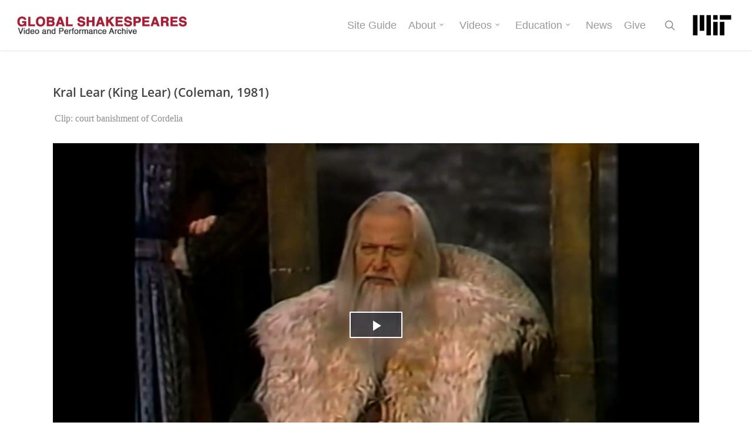

--- FILE ---
content_type: text/html; charset=UTF-8
request_url: https://globalshakespeares.mit.edu/kral-lear-coleman-basil-1981/
body_size: 46260
content:
<!doctype html>
<html lang="en-US" class="no-js">
<head>
	<meta charset="UTF-8"><script type="text/javascript">(window.NREUM||(NREUM={})).init={privacy:{cookies_enabled:true},ajax:{deny_list:["bam.nr-data.net"]},feature_flags:["soft_nav"],distributed_tracing:{enabled:true}};(window.NREUM||(NREUM={})).loader_config={agentID:"1120242872",accountID:"1028497",trustKey:"1028497",xpid:"VQYFWVJaDxABVFBaBwgDV1MJ",licenseKey:"ab0374a39e",applicationID:"1018094178",browserID:"1120242872"};;/*! For license information please see nr-loader-spa-1.308.0.min.js.LICENSE.txt */
(()=>{var e,t,r={384:(e,t,r)=>{"use strict";r.d(t,{NT:()=>a,US:()=>u,Zm:()=>o,bQ:()=>d,dV:()=>c,pV:()=>l});var n=r(6154),i=r(1863),s=r(1910);const a={beacon:"bam.nr-data.net",errorBeacon:"bam.nr-data.net"};function o(){return n.gm.NREUM||(n.gm.NREUM={}),void 0===n.gm.newrelic&&(n.gm.newrelic=n.gm.NREUM),n.gm.NREUM}function c(){let e=o();return e.o||(e.o={ST:n.gm.setTimeout,SI:n.gm.setImmediate||n.gm.setInterval,CT:n.gm.clearTimeout,XHR:n.gm.XMLHttpRequest,REQ:n.gm.Request,EV:n.gm.Event,PR:n.gm.Promise,MO:n.gm.MutationObserver,FETCH:n.gm.fetch,WS:n.gm.WebSocket},(0,s.i)(...Object.values(e.o))),e}function d(e,t){let r=o();r.initializedAgents??={},t.initializedAt={ms:(0,i.t)(),date:new Date},r.initializedAgents[e]=t}function u(e,t){o()[e]=t}function l(){return function(){let e=o();const t=e.info||{};e.info={beacon:a.beacon,errorBeacon:a.errorBeacon,...t}}(),function(){let e=o();const t=e.init||{};e.init={...t}}(),c(),function(){let e=o();const t=e.loader_config||{};e.loader_config={...t}}(),o()}},782:(e,t,r)=>{"use strict";r.d(t,{T:()=>n});const n=r(860).K7.pageViewTiming},860:(e,t,r)=>{"use strict";r.d(t,{$J:()=>u,K7:()=>c,P3:()=>d,XX:()=>i,Yy:()=>o,df:()=>s,qY:()=>n,v4:()=>a});const n="events",i="jserrors",s="browser/blobs",a="rum",o="browser/logs",c={ajax:"ajax",genericEvents:"generic_events",jserrors:i,logging:"logging",metrics:"metrics",pageAction:"page_action",pageViewEvent:"page_view_event",pageViewTiming:"page_view_timing",sessionReplay:"session_replay",sessionTrace:"session_trace",softNav:"soft_navigations",spa:"spa"},d={[c.pageViewEvent]:1,[c.pageViewTiming]:2,[c.metrics]:3,[c.jserrors]:4,[c.spa]:5,[c.ajax]:6,[c.sessionTrace]:7,[c.softNav]:8,[c.sessionReplay]:9,[c.logging]:10,[c.genericEvents]:11},u={[c.pageViewEvent]:a,[c.pageViewTiming]:n,[c.ajax]:n,[c.spa]:n,[c.softNav]:n,[c.metrics]:i,[c.jserrors]:i,[c.sessionTrace]:s,[c.sessionReplay]:s,[c.logging]:o,[c.genericEvents]:"ins"}},944:(e,t,r)=>{"use strict";r.d(t,{R:()=>i});var n=r(3241);function i(e,t){"function"==typeof console.debug&&(console.debug("New Relic Warning: https://github.com/newrelic/newrelic-browser-agent/blob/main/docs/warning-codes.md#".concat(e),t),(0,n.W)({agentIdentifier:null,drained:null,type:"data",name:"warn",feature:"warn",data:{code:e,secondary:t}}))}},993:(e,t,r)=>{"use strict";r.d(t,{A$:()=>s,ET:()=>a,TZ:()=>o,p_:()=>i});var n=r(860);const i={ERROR:"ERROR",WARN:"WARN",INFO:"INFO",DEBUG:"DEBUG",TRACE:"TRACE"},s={OFF:0,ERROR:1,WARN:2,INFO:3,DEBUG:4,TRACE:5},a="log",o=n.K7.logging},1541:(e,t,r)=>{"use strict";r.d(t,{U:()=>i,f:()=>n});const n={MFE:"MFE",BA:"BA"};function i(e,t){if(2!==t?.harvestEndpointVersion)return{};const r=t.agentRef.runtime.appMetadata.agents[0].entityGuid;return e?{"source.id":e.id,"source.name":e.name,"source.type":e.type,"parent.id":e.parent?.id||r,"parent.type":e.parent?.type||n.BA}:{"entity.guid":r,appId:t.agentRef.info.applicationID}}},1687:(e,t,r)=>{"use strict";r.d(t,{Ak:()=>d,Ze:()=>h,x3:()=>u});var n=r(3241),i=r(7836),s=r(3606),a=r(860),o=r(2646);const c={};function d(e,t){const r={staged:!1,priority:a.P3[t]||0};l(e),c[e].get(t)||c[e].set(t,r)}function u(e,t){e&&c[e]&&(c[e].get(t)&&c[e].delete(t),p(e,t,!1),c[e].size&&f(e))}function l(e){if(!e)throw new Error("agentIdentifier required");c[e]||(c[e]=new Map)}function h(e="",t="feature",r=!1){if(l(e),!e||!c[e].get(t)||r)return p(e,t);c[e].get(t).staged=!0,f(e)}function f(e){const t=Array.from(c[e]);t.every(([e,t])=>t.staged)&&(t.sort((e,t)=>e[1].priority-t[1].priority),t.forEach(([t])=>{c[e].delete(t),p(e,t)}))}function p(e,t,r=!0){const a=e?i.ee.get(e):i.ee,c=s.i.handlers;if(!a.aborted&&a.backlog&&c){if((0,n.W)({agentIdentifier:e,type:"lifecycle",name:"drain",feature:t}),r){const e=a.backlog[t],r=c[t];if(r){for(let t=0;e&&t<e.length;++t)g(e[t],r);Object.entries(r).forEach(([e,t])=>{Object.values(t||{}).forEach(t=>{t[0]?.on&&t[0]?.context()instanceof o.y&&t[0].on(e,t[1])})})}}a.isolatedBacklog||delete c[t],a.backlog[t]=null,a.emit("drain-"+t,[])}}function g(e,t){var r=e[1];Object.values(t[r]||{}).forEach(t=>{var r=e[0];if(t[0]===r){var n=t[1],i=e[3],s=e[2];n.apply(i,s)}})}},1738:(e,t,r)=>{"use strict";r.d(t,{U:()=>f,Y:()=>h});var n=r(3241),i=r(9908),s=r(1863),a=r(944),o=r(5701),c=r(3969),d=r(8362),u=r(860),l=r(4261);function h(e,t,r,s){const h=s||r;!h||h[e]&&h[e]!==d.d.prototype[e]||(h[e]=function(){(0,i.p)(c.xV,["API/"+e+"/called"],void 0,u.K7.metrics,r.ee),(0,n.W)({agentIdentifier:r.agentIdentifier,drained:!!o.B?.[r.agentIdentifier],type:"data",name:"api",feature:l.Pl+e,data:{}});try{return t.apply(this,arguments)}catch(e){(0,a.R)(23,e)}})}function f(e,t,r,n,a){const o=e.info;null===r?delete o.jsAttributes[t]:o.jsAttributes[t]=r,(a||null===r)&&(0,i.p)(l.Pl+n,[(0,s.t)(),t,r],void 0,"session",e.ee)}},1741:(e,t,r)=>{"use strict";r.d(t,{W:()=>s});var n=r(944),i=r(4261);class s{#e(e,...t){if(this[e]!==s.prototype[e])return this[e](...t);(0,n.R)(35,e)}addPageAction(e,t){return this.#e(i.hG,e,t)}register(e){return this.#e(i.eY,e)}recordCustomEvent(e,t){return this.#e(i.fF,e,t)}setPageViewName(e,t){return this.#e(i.Fw,e,t)}setCustomAttribute(e,t,r){return this.#e(i.cD,e,t,r)}noticeError(e,t){return this.#e(i.o5,e,t)}setUserId(e,t=!1){return this.#e(i.Dl,e,t)}setApplicationVersion(e){return this.#e(i.nb,e)}setErrorHandler(e){return this.#e(i.bt,e)}addRelease(e,t){return this.#e(i.k6,e,t)}log(e,t){return this.#e(i.$9,e,t)}start(){return this.#e(i.d3)}finished(e){return this.#e(i.BL,e)}recordReplay(){return this.#e(i.CH)}pauseReplay(){return this.#e(i.Tb)}addToTrace(e){return this.#e(i.U2,e)}setCurrentRouteName(e){return this.#e(i.PA,e)}interaction(e){return this.#e(i.dT,e)}wrapLogger(e,t,r){return this.#e(i.Wb,e,t,r)}measure(e,t){return this.#e(i.V1,e,t)}consent(e){return this.#e(i.Pv,e)}}},1863:(e,t,r)=>{"use strict";function n(){return Math.floor(performance.now())}r.d(t,{t:()=>n})},1910:(e,t,r)=>{"use strict";r.d(t,{i:()=>s});var n=r(944);const i=new Map;function s(...e){return e.every(e=>{if(i.has(e))return i.get(e);const t="function"==typeof e?e.toString():"",r=t.includes("[native code]"),s=t.includes("nrWrapper");return r||s||(0,n.R)(64,e?.name||t),i.set(e,r),r})}},2555:(e,t,r)=>{"use strict";r.d(t,{D:()=>o,f:()=>a});var n=r(384),i=r(8122);const s={beacon:n.NT.beacon,errorBeacon:n.NT.errorBeacon,licenseKey:void 0,applicationID:void 0,sa:void 0,queueTime:void 0,applicationTime:void 0,ttGuid:void 0,user:void 0,account:void 0,product:void 0,extra:void 0,jsAttributes:{},userAttributes:void 0,atts:void 0,transactionName:void 0,tNamePlain:void 0};function a(e){try{return!!e.licenseKey&&!!e.errorBeacon&&!!e.applicationID}catch(e){return!1}}const o=e=>(0,i.a)(e,s)},2614:(e,t,r)=>{"use strict";r.d(t,{BB:()=>a,H3:()=>n,g:()=>d,iL:()=>c,tS:()=>o,uh:()=>i,wk:()=>s});const n="NRBA",i="SESSION",s=144e5,a=18e5,o={STARTED:"session-started",PAUSE:"session-pause",RESET:"session-reset",RESUME:"session-resume",UPDATE:"session-update"},c={SAME_TAB:"same-tab",CROSS_TAB:"cross-tab"},d={OFF:0,FULL:1,ERROR:2}},2646:(e,t,r)=>{"use strict";r.d(t,{y:()=>n});class n{constructor(e){this.contextId=e}}},2843:(e,t,r)=>{"use strict";r.d(t,{G:()=>s,u:()=>i});var n=r(3878);function i(e,t=!1,r,i){(0,n.DD)("visibilitychange",function(){if(t)return void("hidden"===document.visibilityState&&e());e(document.visibilityState)},r,i)}function s(e,t,r){(0,n.sp)("pagehide",e,t,r)}},3241:(e,t,r)=>{"use strict";r.d(t,{W:()=>s});var n=r(6154);const i="newrelic";function s(e={}){try{n.gm.dispatchEvent(new CustomEvent(i,{detail:e}))}catch(e){}}},3304:(e,t,r)=>{"use strict";r.d(t,{A:()=>s});var n=r(7836);const i=()=>{const e=new WeakSet;return(t,r)=>{if("object"==typeof r&&null!==r){if(e.has(r))return;e.add(r)}return r}};function s(e){try{return JSON.stringify(e,i())??""}catch(e){try{n.ee.emit("internal-error",[e])}catch(e){}return""}}},3333:(e,t,r)=>{"use strict";r.d(t,{$v:()=>u,TZ:()=>n,Xh:()=>c,Zp:()=>i,kd:()=>d,mq:()=>o,nf:()=>a,qN:()=>s});const n=r(860).K7.genericEvents,i=["auxclick","click","copy","keydown","paste","scrollend"],s=["focus","blur"],a=4,o=1e3,c=2e3,d=["PageAction","UserAction","BrowserPerformance"],u={RESOURCES:"experimental.resources",REGISTER:"register"}},3434:(e,t,r)=>{"use strict";r.d(t,{Jt:()=>s,YM:()=>d});var n=r(7836),i=r(5607);const s="nr@original:".concat(i.W),a=50;var o=Object.prototype.hasOwnProperty,c=!1;function d(e,t){return e||(e=n.ee),r.inPlace=function(e,t,n,i,s){n||(n="");const a="-"===n.charAt(0);for(let o=0;o<t.length;o++){const c=t[o],d=e[c];l(d)||(e[c]=r(d,a?c+n:n,i,c,s))}},r.flag=s,r;function r(t,r,n,c,d){return l(t)?t:(r||(r=""),nrWrapper[s]=t,function(e,t,r){if(Object.defineProperty&&Object.keys)try{return Object.keys(e).forEach(function(r){Object.defineProperty(t,r,{get:function(){return e[r]},set:function(t){return e[r]=t,t}})}),t}catch(e){u([e],r)}for(var n in e)o.call(e,n)&&(t[n]=e[n])}(t,nrWrapper,e),nrWrapper);function nrWrapper(){var s,o,l,h;let f;try{o=this,s=[...arguments],l="function"==typeof n?n(s,o):n||{}}catch(t){u([t,"",[s,o,c],l],e)}i(r+"start",[s,o,c],l,d);const p=performance.now();let g;try{return h=t.apply(o,s),g=performance.now(),h}catch(e){throw g=performance.now(),i(r+"err",[s,o,e],l,d),f=e,f}finally{const e=g-p,t={start:p,end:g,duration:e,isLongTask:e>=a,methodName:c,thrownError:f};t.isLongTask&&i("long-task",[t,o],l,d),i(r+"end",[s,o,h],l,d)}}}function i(r,n,i,s){if(!c||t){var a=c;c=!0;try{e.emit(r,n,i,t,s)}catch(t){u([t,r,n,i],e)}c=a}}}function u(e,t){t||(t=n.ee);try{t.emit("internal-error",e)}catch(e){}}function l(e){return!(e&&"function"==typeof e&&e.apply&&!e[s])}},3606:(e,t,r)=>{"use strict";r.d(t,{i:()=>s});var n=r(9908);s.on=a;var i=s.handlers={};function s(e,t,r,s){a(s||n.d,i,e,t,r)}function a(e,t,r,i,s){s||(s="feature"),e||(e=n.d);var a=t[s]=t[s]||{};(a[r]=a[r]||[]).push([e,i])}},3738:(e,t,r)=>{"use strict";r.d(t,{He:()=>i,Kp:()=>o,Lc:()=>d,Rz:()=>u,TZ:()=>n,bD:()=>s,d3:()=>a,jx:()=>l,sl:()=>h,uP:()=>c});const n=r(860).K7.sessionTrace,i="bstResource",s="resource",a="-start",o="-end",c="fn"+a,d="fn"+o,u="pushState",l=1e3,h=3e4},3785:(e,t,r)=>{"use strict";r.d(t,{R:()=>c,b:()=>d});var n=r(9908),i=r(1863),s=r(860),a=r(3969),o=r(993);function c(e,t,r={},c=o.p_.INFO,d=!0,u,l=(0,i.t)()){(0,n.p)(a.xV,["API/logging/".concat(c.toLowerCase(),"/called")],void 0,s.K7.metrics,e),(0,n.p)(o.ET,[l,t,r,c,d,u],void 0,s.K7.logging,e)}function d(e){return"string"==typeof e&&Object.values(o.p_).some(t=>t===e.toUpperCase().trim())}},3878:(e,t,r)=>{"use strict";function n(e,t){return{capture:e,passive:!1,signal:t}}function i(e,t,r=!1,i){window.addEventListener(e,t,n(r,i))}function s(e,t,r=!1,i){document.addEventListener(e,t,n(r,i))}r.d(t,{DD:()=>s,jT:()=>n,sp:()=>i})},3962:(e,t,r)=>{"use strict";r.d(t,{AM:()=>a,O2:()=>l,OV:()=>s,Qu:()=>h,TZ:()=>c,ih:()=>f,pP:()=>o,t1:()=>u,tC:()=>i,wD:()=>d});var n=r(860);const i=["click","keydown","submit"],s="popstate",a="api",o="initialPageLoad",c=n.K7.softNav,d=5e3,u=500,l={INITIAL_PAGE_LOAD:"",ROUTE_CHANGE:1,UNSPECIFIED:2},h={INTERACTION:1,AJAX:2,CUSTOM_END:3,CUSTOM_TRACER:4},f={IP:"in progress",PF:"pending finish",FIN:"finished",CAN:"cancelled"}},3969:(e,t,r)=>{"use strict";r.d(t,{TZ:()=>n,XG:()=>o,rs:()=>i,xV:()=>a,z_:()=>s});const n=r(860).K7.metrics,i="sm",s="cm",a="storeSupportabilityMetrics",o="storeEventMetrics"},4234:(e,t,r)=>{"use strict";r.d(t,{W:()=>s});var n=r(7836),i=r(1687);class s{constructor(e,t){this.agentIdentifier=e,this.ee=n.ee.get(e),this.featureName=t,this.blocked=!1}deregisterDrain(){(0,i.x3)(this.agentIdentifier,this.featureName)}}},4261:(e,t,r)=>{"use strict";r.d(t,{$9:()=>u,BL:()=>c,CH:()=>p,Dl:()=>R,Fw:()=>w,PA:()=>v,Pl:()=>n,Pv:()=>A,Tb:()=>h,U2:()=>a,V1:()=>E,Wb:()=>T,bt:()=>y,cD:()=>b,d3:()=>x,dT:()=>d,eY:()=>g,fF:()=>f,hG:()=>s,hw:()=>i,k6:()=>o,nb:()=>m,o5:()=>l});const n="api-",i=n+"ixn-",s="addPageAction",a="addToTrace",o="addRelease",c="finished",d="interaction",u="log",l="noticeError",h="pauseReplay",f="recordCustomEvent",p="recordReplay",g="register",m="setApplicationVersion",v="setCurrentRouteName",b="setCustomAttribute",y="setErrorHandler",w="setPageViewName",R="setUserId",x="start",T="wrapLogger",E="measure",A="consent"},5205:(e,t,r)=>{"use strict";r.d(t,{j:()=>S});var n=r(384),i=r(1741);var s=r(2555),a=r(3333);const o=e=>{if(!e||"string"!=typeof e)return!1;try{document.createDocumentFragment().querySelector(e)}catch{return!1}return!0};var c=r(2614),d=r(944),u=r(8122);const l="[data-nr-mask]",h=e=>(0,u.a)(e,(()=>{const e={feature_flags:[],experimental:{allow_registered_children:!1,resources:!1},mask_selector:"*",block_selector:"[data-nr-block]",mask_input_options:{color:!1,date:!1,"datetime-local":!1,email:!1,month:!1,number:!1,range:!1,search:!1,tel:!1,text:!1,time:!1,url:!1,week:!1,textarea:!1,select:!1,password:!0}};return{ajax:{deny_list:void 0,block_internal:!0,enabled:!0,autoStart:!0},api:{get allow_registered_children(){return e.feature_flags.includes(a.$v.REGISTER)||e.experimental.allow_registered_children},set allow_registered_children(t){e.experimental.allow_registered_children=t},duplicate_registered_data:!1},browser_consent_mode:{enabled:!1},distributed_tracing:{enabled:void 0,exclude_newrelic_header:void 0,cors_use_newrelic_header:void 0,cors_use_tracecontext_headers:void 0,allowed_origins:void 0},get feature_flags(){return e.feature_flags},set feature_flags(t){e.feature_flags=t},generic_events:{enabled:!0,autoStart:!0},harvest:{interval:30},jserrors:{enabled:!0,autoStart:!0},logging:{enabled:!0,autoStart:!0},metrics:{enabled:!0,autoStart:!0},obfuscate:void 0,page_action:{enabled:!0},page_view_event:{enabled:!0,autoStart:!0},page_view_timing:{enabled:!0,autoStart:!0},performance:{capture_marks:!1,capture_measures:!1,capture_detail:!0,resources:{get enabled(){return e.feature_flags.includes(a.$v.RESOURCES)||e.experimental.resources},set enabled(t){e.experimental.resources=t},asset_types:[],first_party_domains:[],ignore_newrelic:!0}},privacy:{cookies_enabled:!0},proxy:{assets:void 0,beacon:void 0},session:{expiresMs:c.wk,inactiveMs:c.BB},session_replay:{autoStart:!0,enabled:!1,preload:!1,sampling_rate:10,error_sampling_rate:100,collect_fonts:!1,inline_images:!1,fix_stylesheets:!0,mask_all_inputs:!0,get mask_text_selector(){return e.mask_selector},set mask_text_selector(t){o(t)?e.mask_selector="".concat(t,",").concat(l):""===t||null===t?e.mask_selector=l:(0,d.R)(5,t)},get block_class(){return"nr-block"},get ignore_class(){return"nr-ignore"},get mask_text_class(){return"nr-mask"},get block_selector(){return e.block_selector},set block_selector(t){o(t)?e.block_selector+=",".concat(t):""!==t&&(0,d.R)(6,t)},get mask_input_options(){return e.mask_input_options},set mask_input_options(t){t&&"object"==typeof t?e.mask_input_options={...t,password:!0}:(0,d.R)(7,t)}},session_trace:{enabled:!0,autoStart:!0},soft_navigations:{enabled:!0,autoStart:!0},spa:{enabled:!0,autoStart:!0},ssl:void 0,user_actions:{enabled:!0,elementAttributes:["id","className","tagName","type"]}}})());var f=r(6154),p=r(9324);let g=0;const m={buildEnv:p.F3,distMethod:p.Xs,version:p.xv,originTime:f.WN},v={consented:!1},b={appMetadata:{},get consented(){return this.session?.state?.consent||v.consented},set consented(e){v.consented=e},customTransaction:void 0,denyList:void 0,disabled:!1,harvester:void 0,isolatedBacklog:!1,isRecording:!1,loaderType:void 0,maxBytes:3e4,obfuscator:void 0,onerror:void 0,ptid:void 0,releaseIds:{},session:void 0,timeKeeper:void 0,registeredEntities:[],jsAttributesMetadata:{bytes:0},get harvestCount(){return++g}},y=e=>{const t=(0,u.a)(e,b),r=Object.keys(m).reduce((e,t)=>(e[t]={value:m[t],writable:!1,configurable:!0,enumerable:!0},e),{});return Object.defineProperties(t,r)};var w=r(5701);const R=e=>{const t=e.startsWith("http");e+="/",r.p=t?e:"https://"+e};var x=r(7836),T=r(3241);const E={accountID:void 0,trustKey:void 0,agentID:void 0,licenseKey:void 0,applicationID:void 0,xpid:void 0},A=e=>(0,u.a)(e,E),_=new Set;function S(e,t={},r,a){let{init:o,info:c,loader_config:d,runtime:u={},exposed:l=!0}=t;if(!c){const e=(0,n.pV)();o=e.init,c=e.info,d=e.loader_config}e.init=h(o||{}),e.loader_config=A(d||{}),c.jsAttributes??={},f.bv&&(c.jsAttributes.isWorker=!0),e.info=(0,s.D)(c);const p=e.init,g=[c.beacon,c.errorBeacon];_.has(e.agentIdentifier)||(p.proxy.assets&&(R(p.proxy.assets),g.push(p.proxy.assets)),p.proxy.beacon&&g.push(p.proxy.beacon),e.beacons=[...g],function(e){const t=(0,n.pV)();Object.getOwnPropertyNames(i.W.prototype).forEach(r=>{const n=i.W.prototype[r];if("function"!=typeof n||"constructor"===n)return;let s=t[r];e[r]&&!1!==e.exposed&&"micro-agent"!==e.runtime?.loaderType&&(t[r]=(...t)=>{const n=e[r](...t);return s?s(...t):n})})}(e),(0,n.US)("activatedFeatures",w.B)),u.denyList=[...p.ajax.deny_list||[],...p.ajax.block_internal?g:[]],u.ptid=e.agentIdentifier,u.loaderType=r,e.runtime=y(u),_.has(e.agentIdentifier)||(e.ee=x.ee.get(e.agentIdentifier),e.exposed=l,(0,T.W)({agentIdentifier:e.agentIdentifier,drained:!!w.B?.[e.agentIdentifier],type:"lifecycle",name:"initialize",feature:void 0,data:e.config})),_.add(e.agentIdentifier)}},5270:(e,t,r)=>{"use strict";r.d(t,{Aw:()=>a,SR:()=>s,rF:()=>o});var n=r(384),i=r(7767);function s(e){return!!(0,n.dV)().o.MO&&(0,i.V)(e)&&!0===e?.session_trace.enabled}function a(e){return!0===e?.session_replay.preload&&s(e)}function o(e,t){try{if("string"==typeof t?.type){if("password"===t.type.toLowerCase())return"*".repeat(e?.length||0);if(void 0!==t?.dataset?.nrUnmask||t?.classList?.contains("nr-unmask"))return e}}catch(e){}return"string"==typeof e?e.replace(/[\S]/g,"*"):"*".repeat(e?.length||0)}},5289:(e,t,r)=>{"use strict";r.d(t,{GG:()=>a,Qr:()=>c,sB:()=>o});var n=r(3878),i=r(6389);function s(){return"undefined"==typeof document||"complete"===document.readyState}function a(e,t){if(s())return e();const r=(0,i.J)(e),a=setInterval(()=>{s()&&(clearInterval(a),r())},500);(0,n.sp)("load",r,t)}function o(e){if(s())return e();(0,n.DD)("DOMContentLoaded",e)}function c(e){if(s())return e();(0,n.sp)("popstate",e)}},5607:(e,t,r)=>{"use strict";r.d(t,{W:()=>n});const n=(0,r(9566).bz)()},5701:(e,t,r)=>{"use strict";r.d(t,{B:()=>s,t:()=>a});var n=r(3241);const i=new Set,s={};function a(e,t){const r=t.agentIdentifier;s[r]??={},e&&"object"==typeof e&&(i.has(r)||(t.ee.emit("rumresp",[e]),s[r]=e,i.add(r),(0,n.W)({agentIdentifier:r,loaded:!0,drained:!0,type:"lifecycle",name:"load",feature:void 0,data:e})))}},6154:(e,t,r)=>{"use strict";r.d(t,{OF:()=>d,RI:()=>i,WN:()=>h,bv:()=>s,eN:()=>f,gm:()=>a,lR:()=>l,m:()=>c,mw:()=>o,sb:()=>u});var n=r(1863);const i="undefined"!=typeof window&&!!window.document,s="undefined"!=typeof WorkerGlobalScope&&("undefined"!=typeof self&&self instanceof WorkerGlobalScope&&self.navigator instanceof WorkerNavigator||"undefined"!=typeof globalThis&&globalThis instanceof WorkerGlobalScope&&globalThis.navigator instanceof WorkerNavigator),a=i?window:"undefined"!=typeof WorkerGlobalScope&&("undefined"!=typeof self&&self instanceof WorkerGlobalScope&&self||"undefined"!=typeof globalThis&&globalThis instanceof WorkerGlobalScope&&globalThis),o=Boolean("hidden"===a?.document?.visibilityState),c=""+a?.location,d=/iPad|iPhone|iPod/.test(a.navigator?.userAgent),u=d&&"undefined"==typeof SharedWorker,l=(()=>{const e=a.navigator?.userAgent?.match(/Firefox[/\s](\d+\.\d+)/);return Array.isArray(e)&&e.length>=2?+e[1]:0})(),h=Date.now()-(0,n.t)(),f=()=>"undefined"!=typeof PerformanceNavigationTiming&&a?.performance?.getEntriesByType("navigation")?.[0]?.responseStart},6344:(e,t,r)=>{"use strict";r.d(t,{BB:()=>u,Qb:()=>l,TZ:()=>i,Ug:()=>a,Vh:()=>s,_s:()=>o,bc:()=>d,yP:()=>c});var n=r(2614);const i=r(860).K7.sessionReplay,s="errorDuringReplay",a=.12,o={DomContentLoaded:0,Load:1,FullSnapshot:2,IncrementalSnapshot:3,Meta:4,Custom:5},c={[n.g.ERROR]:15e3,[n.g.FULL]:3e5,[n.g.OFF]:0},d={RESET:{message:"Session was reset",sm:"Reset"},IMPORT:{message:"Recorder failed to import",sm:"Import"},TOO_MANY:{message:"429: Too Many Requests",sm:"Too-Many"},TOO_BIG:{message:"Payload was too large",sm:"Too-Big"},CROSS_TAB:{message:"Session Entity was set to OFF on another tab",sm:"Cross-Tab"},ENTITLEMENTS:{message:"Session Replay is not allowed and will not be started",sm:"Entitlement"}},u=5e3,l={API:"api",RESUME:"resume",SWITCH_TO_FULL:"switchToFull",INITIALIZE:"initialize",PRELOAD:"preload"}},6389:(e,t,r)=>{"use strict";function n(e,t=500,r={}){const n=r?.leading||!1;let i;return(...r)=>{n&&void 0===i&&(e.apply(this,r),i=setTimeout(()=>{i=clearTimeout(i)},t)),n||(clearTimeout(i),i=setTimeout(()=>{e.apply(this,r)},t))}}function i(e){let t=!1;return(...r)=>{t||(t=!0,e.apply(this,r))}}r.d(t,{J:()=>i,s:()=>n})},6630:(e,t,r)=>{"use strict";r.d(t,{T:()=>n});const n=r(860).K7.pageViewEvent},6774:(e,t,r)=>{"use strict";r.d(t,{T:()=>n});const n=r(860).K7.jserrors},7295:(e,t,r)=>{"use strict";r.d(t,{Xv:()=>a,gX:()=>i,iW:()=>s});var n=[];function i(e){if(!e||s(e))return!1;if(0===n.length)return!0;if("*"===n[0].hostname)return!1;for(var t=0;t<n.length;t++){var r=n[t];if(r.hostname.test(e.hostname)&&r.pathname.test(e.pathname))return!1}return!0}function s(e){return void 0===e.hostname}function a(e){if(n=[],e&&e.length)for(var t=0;t<e.length;t++){let r=e[t];if(!r)continue;if("*"===r)return void(n=[{hostname:"*"}]);0===r.indexOf("http://")?r=r.substring(7):0===r.indexOf("https://")&&(r=r.substring(8));const i=r.indexOf("/");let s,a;i>0?(s=r.substring(0,i),a=r.substring(i)):(s=r,a="*");let[c]=s.split(":");n.push({hostname:o(c),pathname:o(a,!0)})}}function o(e,t=!1){const r=e.replace(/[.+?^${}()|[\]\\]/g,e=>"\\"+e).replace(/\*/g,".*?");return new RegExp((t?"^":"")+r+"$")}},7485:(e,t,r)=>{"use strict";r.d(t,{D:()=>i});var n=r(6154);function i(e){if(0===(e||"").indexOf("data:"))return{protocol:"data"};try{const t=new URL(e,location.href),r={port:t.port,hostname:t.hostname,pathname:t.pathname,search:t.search,protocol:t.protocol.slice(0,t.protocol.indexOf(":")),sameOrigin:t.protocol===n.gm?.location?.protocol&&t.host===n.gm?.location?.host};return r.port&&""!==r.port||("http:"===t.protocol&&(r.port="80"),"https:"===t.protocol&&(r.port="443")),r.pathname&&""!==r.pathname?r.pathname.startsWith("/")||(r.pathname="/".concat(r.pathname)):r.pathname="/",r}catch(e){return{}}}},7699:(e,t,r)=>{"use strict";r.d(t,{It:()=>s,KC:()=>o,No:()=>i,qh:()=>a});var n=r(860);const i=16e3,s=1e6,a="SESSION_ERROR",o={[n.K7.logging]:!0,[n.K7.genericEvents]:!1,[n.K7.jserrors]:!1,[n.K7.ajax]:!1}},7767:(e,t,r)=>{"use strict";r.d(t,{V:()=>i});var n=r(6154);const i=e=>n.RI&&!0===e?.privacy.cookies_enabled},7836:(e,t,r)=>{"use strict";r.d(t,{P:()=>o,ee:()=>c});var n=r(384),i=r(8990),s=r(2646),a=r(5607);const o="nr@context:".concat(a.W),c=function e(t,r){var n={},a={},u={},l=!1;try{l=16===r.length&&d.initializedAgents?.[r]?.runtime.isolatedBacklog}catch(e){}var h={on:p,addEventListener:p,removeEventListener:function(e,t){var r=n[e];if(!r)return;for(var i=0;i<r.length;i++)r[i]===t&&r.splice(i,1)},emit:function(e,r,n,i,s){!1!==s&&(s=!0);if(c.aborted&&!i)return;t&&s&&t.emit(e,r,n);var o=f(n);g(e).forEach(e=>{e.apply(o,r)});var d=v()[a[e]];d&&d.push([h,e,r,o]);return o},get:m,listeners:g,context:f,buffer:function(e,t){const r=v();if(t=t||"feature",h.aborted)return;Object.entries(e||{}).forEach(([e,n])=>{a[n]=t,t in r||(r[t]=[])})},abort:function(){h._aborted=!0,Object.keys(h.backlog).forEach(e=>{delete h.backlog[e]})},isBuffering:function(e){return!!v()[a[e]]},debugId:r,backlog:l?{}:t&&"object"==typeof t.backlog?t.backlog:{},isolatedBacklog:l};return Object.defineProperty(h,"aborted",{get:()=>{let e=h._aborted||!1;return e||(t&&(e=t.aborted),e)}}),h;function f(e){return e&&e instanceof s.y?e:e?(0,i.I)(e,o,()=>new s.y(o)):new s.y(o)}function p(e,t){n[e]=g(e).concat(t)}function g(e){return n[e]||[]}function m(t){return u[t]=u[t]||e(h,t)}function v(){return h.backlog}}(void 0,"globalEE"),d=(0,n.Zm)();d.ee||(d.ee=c)},8122:(e,t,r)=>{"use strict";r.d(t,{a:()=>i});var n=r(944);function i(e,t){try{if(!e||"object"!=typeof e)return(0,n.R)(3);if(!t||"object"!=typeof t)return(0,n.R)(4);const r=Object.create(Object.getPrototypeOf(t),Object.getOwnPropertyDescriptors(t)),s=0===Object.keys(r).length?e:r;for(let a in s)if(void 0!==e[a])try{if(null===e[a]){r[a]=null;continue}Array.isArray(e[a])&&Array.isArray(t[a])?r[a]=Array.from(new Set([...e[a],...t[a]])):"object"==typeof e[a]&&"object"==typeof t[a]?r[a]=i(e[a],t[a]):r[a]=e[a]}catch(e){r[a]||(0,n.R)(1,e)}return r}catch(e){(0,n.R)(2,e)}}},8139:(e,t,r)=>{"use strict";r.d(t,{u:()=>h});var n=r(7836),i=r(3434),s=r(8990),a=r(6154);const o={},c=a.gm.XMLHttpRequest,d="addEventListener",u="removeEventListener",l="nr@wrapped:".concat(n.P);function h(e){var t=function(e){return(e||n.ee).get("events")}(e);if(o[t.debugId]++)return t;o[t.debugId]=1;var r=(0,i.YM)(t,!0);function h(e){r.inPlace(e,[d,u],"-",p)}function p(e,t){return e[1]}return"getPrototypeOf"in Object&&(a.RI&&f(document,h),c&&f(c.prototype,h),f(a.gm,h)),t.on(d+"-start",function(e,t){var n=e[1];if(null!==n&&("function"==typeof n||"object"==typeof n)&&"newrelic"!==e[0]){var i=(0,s.I)(n,l,function(){var e={object:function(){if("function"!=typeof n.handleEvent)return;return n.handleEvent.apply(n,arguments)},function:n}[typeof n];return e?r(e,"fn-",null,e.name||"anonymous"):n});this.wrapped=e[1]=i}}),t.on(u+"-start",function(e){e[1]=this.wrapped||e[1]}),t}function f(e,t,...r){let n=e;for(;"object"==typeof n&&!Object.prototype.hasOwnProperty.call(n,d);)n=Object.getPrototypeOf(n);n&&t(n,...r)}},8362:(e,t,r)=>{"use strict";r.d(t,{d:()=>s});var n=r(9566),i=r(1741);class s extends i.W{agentIdentifier=(0,n.LA)(16)}},8374:(e,t,r)=>{r.nc=(()=>{try{return document?.currentScript?.nonce}catch(e){}return""})()},8990:(e,t,r)=>{"use strict";r.d(t,{I:()=>i});var n=Object.prototype.hasOwnProperty;function i(e,t,r){if(n.call(e,t))return e[t];var i=r();if(Object.defineProperty&&Object.keys)try{return Object.defineProperty(e,t,{value:i,writable:!0,enumerable:!1}),i}catch(e){}return e[t]=i,i}},9119:(e,t,r)=>{"use strict";r.d(t,{L:()=>s});var n=/([^?#]*)[^#]*(#[^?]*|$).*/,i=/([^?#]*)().*/;function s(e,t){return e?e.replace(t?n:i,"$1$2"):e}},9300:(e,t,r)=>{"use strict";r.d(t,{T:()=>n});const n=r(860).K7.ajax},9324:(e,t,r)=>{"use strict";r.d(t,{AJ:()=>a,F3:()=>i,Xs:()=>s,Yq:()=>o,xv:()=>n});const n="1.308.0",i="PROD",s="CDN",a="@newrelic/rrweb",o="1.0.1"},9566:(e,t,r)=>{"use strict";r.d(t,{LA:()=>o,ZF:()=>c,bz:()=>a,el:()=>d});var n=r(6154);const i="xxxxxxxx-xxxx-4xxx-yxxx-xxxxxxxxxxxx";function s(e,t){return e?15&e[t]:16*Math.random()|0}function a(){const e=n.gm?.crypto||n.gm?.msCrypto;let t,r=0;return e&&e.getRandomValues&&(t=e.getRandomValues(new Uint8Array(30))),i.split("").map(e=>"x"===e?s(t,r++).toString(16):"y"===e?(3&s()|8).toString(16):e).join("")}function o(e){const t=n.gm?.crypto||n.gm?.msCrypto;let r,i=0;t&&t.getRandomValues&&(r=t.getRandomValues(new Uint8Array(e)));const a=[];for(var o=0;o<e;o++)a.push(s(r,i++).toString(16));return a.join("")}function c(){return o(16)}function d(){return o(32)}},9908:(e,t,r)=>{"use strict";r.d(t,{d:()=>n,p:()=>i});var n=r(7836).ee.get("handle");function i(e,t,r,i,s){s?(s.buffer([e],i),s.emit(e,t,r)):(n.buffer([e],i),n.emit(e,t,r))}}},n={};function i(e){var t=n[e];if(void 0!==t)return t.exports;var s=n[e]={exports:{}};return r[e](s,s.exports,i),s.exports}i.m=r,i.d=(e,t)=>{for(var r in t)i.o(t,r)&&!i.o(e,r)&&Object.defineProperty(e,r,{enumerable:!0,get:t[r]})},i.f={},i.e=e=>Promise.all(Object.keys(i.f).reduce((t,r)=>(i.f[r](e,t),t),[])),i.u=e=>({212:"nr-spa-compressor",249:"nr-spa-recorder",478:"nr-spa"}[e]+"-1.308.0.min.js"),i.o=(e,t)=>Object.prototype.hasOwnProperty.call(e,t),e={},t="NRBA-1.308.0.PROD:",i.l=(r,n,s,a)=>{if(e[r])e[r].push(n);else{var o,c;if(void 0!==s)for(var d=document.getElementsByTagName("script"),u=0;u<d.length;u++){var l=d[u];if(l.getAttribute("src")==r||l.getAttribute("data-webpack")==t+s){o=l;break}}if(!o){c=!0;var h={478:"sha512-RSfSVnmHk59T/uIPbdSE0LPeqcEdF4/+XhfJdBuccH5rYMOEZDhFdtnh6X6nJk7hGpzHd9Ujhsy7lZEz/ORYCQ==",249:"sha512-ehJXhmntm85NSqW4MkhfQqmeKFulra3klDyY0OPDUE+sQ3GokHlPh1pmAzuNy//3j4ac6lzIbmXLvGQBMYmrkg==",212:"sha512-B9h4CR46ndKRgMBcK+j67uSR2RCnJfGefU+A7FrgR/k42ovXy5x/MAVFiSvFxuVeEk/pNLgvYGMp1cBSK/G6Fg=="};(o=document.createElement("script")).charset="utf-8",i.nc&&o.setAttribute("nonce",i.nc),o.setAttribute("data-webpack",t+s),o.src=r,0!==o.src.indexOf(window.location.origin+"/")&&(o.crossOrigin="anonymous"),h[a]&&(o.integrity=h[a])}e[r]=[n];var f=(t,n)=>{o.onerror=o.onload=null,clearTimeout(p);var i=e[r];if(delete e[r],o.parentNode&&o.parentNode.removeChild(o),i&&i.forEach(e=>e(n)),t)return t(n)},p=setTimeout(f.bind(null,void 0,{type:"timeout",target:o}),12e4);o.onerror=f.bind(null,o.onerror),o.onload=f.bind(null,o.onload),c&&document.head.appendChild(o)}},i.r=e=>{"undefined"!=typeof Symbol&&Symbol.toStringTag&&Object.defineProperty(e,Symbol.toStringTag,{value:"Module"}),Object.defineProperty(e,"__esModule",{value:!0})},i.p="https://js-agent.newrelic.com/",(()=>{var e={38:0,788:0};i.f.j=(t,r)=>{var n=i.o(e,t)?e[t]:void 0;if(0!==n)if(n)r.push(n[2]);else{var s=new Promise((r,i)=>n=e[t]=[r,i]);r.push(n[2]=s);var a=i.p+i.u(t),o=new Error;i.l(a,r=>{if(i.o(e,t)&&(0!==(n=e[t])&&(e[t]=void 0),n)){var s=r&&("load"===r.type?"missing":r.type),a=r&&r.target&&r.target.src;o.message="Loading chunk "+t+" failed: ("+s+": "+a+")",o.name="ChunkLoadError",o.type=s,o.request=a,n[1](o)}},"chunk-"+t,t)}};var t=(t,r)=>{var n,s,[a,o,c]=r,d=0;if(a.some(t=>0!==e[t])){for(n in o)i.o(o,n)&&(i.m[n]=o[n]);if(c)c(i)}for(t&&t(r);d<a.length;d++)s=a[d],i.o(e,s)&&e[s]&&e[s][0](),e[s]=0},r=self["webpackChunk:NRBA-1.308.0.PROD"]=self["webpackChunk:NRBA-1.308.0.PROD"]||[];r.forEach(t.bind(null,0)),r.push=t.bind(null,r.push.bind(r))})(),(()=>{"use strict";i(8374);var e=i(8362),t=i(860);const r=Object.values(t.K7);var n=i(5205);var s=i(9908),a=i(1863),o=i(4261),c=i(1738);var d=i(1687),u=i(4234),l=i(5289),h=i(6154),f=i(944),p=i(5270),g=i(7767),m=i(6389),v=i(7699);class b extends u.W{constructor(e,t){super(e.agentIdentifier,t),this.agentRef=e,this.abortHandler=void 0,this.featAggregate=void 0,this.loadedSuccessfully=void 0,this.onAggregateImported=new Promise(e=>{this.loadedSuccessfully=e}),this.deferred=Promise.resolve(),!1===e.init[this.featureName].autoStart?this.deferred=new Promise((t,r)=>{this.ee.on("manual-start-all",(0,m.J)(()=>{(0,d.Ak)(e.agentIdentifier,this.featureName),t()}))}):(0,d.Ak)(e.agentIdentifier,t)}importAggregator(e,t,r={}){if(this.featAggregate)return;const n=async()=>{let n;await this.deferred;try{if((0,g.V)(e.init)){const{setupAgentSession:t}=await i.e(478).then(i.bind(i,8766));n=t(e)}}catch(e){(0,f.R)(20,e),this.ee.emit("internal-error",[e]),(0,s.p)(v.qh,[e],void 0,this.featureName,this.ee)}try{if(!this.#t(this.featureName,n,e.init))return(0,d.Ze)(this.agentIdentifier,this.featureName),void this.loadedSuccessfully(!1);const{Aggregate:i}=await t();this.featAggregate=new i(e,r),e.runtime.harvester.initializedAggregates.push(this.featAggregate),this.loadedSuccessfully(!0)}catch(e){(0,f.R)(34,e),this.abortHandler?.(),(0,d.Ze)(this.agentIdentifier,this.featureName,!0),this.loadedSuccessfully(!1),this.ee&&this.ee.abort()}};h.RI?(0,l.GG)(()=>n(),!0):n()}#t(e,r,n){if(this.blocked)return!1;switch(e){case t.K7.sessionReplay:return(0,p.SR)(n)&&!!r;case t.K7.sessionTrace:return!!r;default:return!0}}}var y=i(6630),w=i(2614),R=i(3241);class x extends b{static featureName=y.T;constructor(e){var t;super(e,y.T),this.setupInspectionEvents(e.agentIdentifier),t=e,(0,c.Y)(o.Fw,function(e,r){"string"==typeof e&&("/"!==e.charAt(0)&&(e="/"+e),t.runtime.customTransaction=(r||"http://custom.transaction")+e,(0,s.p)(o.Pl+o.Fw,[(0,a.t)()],void 0,void 0,t.ee))},t),this.importAggregator(e,()=>i.e(478).then(i.bind(i,2467)))}setupInspectionEvents(e){const t=(t,r)=>{t&&(0,R.W)({agentIdentifier:e,timeStamp:t.timeStamp,loaded:"complete"===t.target.readyState,type:"window",name:r,data:t.target.location+""})};(0,l.sB)(e=>{t(e,"DOMContentLoaded")}),(0,l.GG)(e=>{t(e,"load")}),(0,l.Qr)(e=>{t(e,"navigate")}),this.ee.on(w.tS.UPDATE,(t,r)=>{(0,R.W)({agentIdentifier:e,type:"lifecycle",name:"session",data:r})})}}var T=i(384);class E extends e.d{constructor(e){var t;(super(),h.gm)?(this.features={},(0,T.bQ)(this.agentIdentifier,this),this.desiredFeatures=new Set(e.features||[]),this.desiredFeatures.add(x),(0,n.j)(this,e,e.loaderType||"agent"),t=this,(0,c.Y)(o.cD,function(e,r,n=!1){if("string"==typeof e){if(["string","number","boolean"].includes(typeof r)||null===r)return(0,c.U)(t,e,r,o.cD,n);(0,f.R)(40,typeof r)}else(0,f.R)(39,typeof e)},t),function(e){(0,c.Y)(o.Dl,function(t,r=!1){if("string"!=typeof t&&null!==t)return void(0,f.R)(41,typeof t);const n=e.info.jsAttributes["enduser.id"];r&&null!=n&&n!==t?(0,s.p)(o.Pl+"setUserIdAndResetSession",[t],void 0,"session",e.ee):(0,c.U)(e,"enduser.id",t,o.Dl,!0)},e)}(this),function(e){(0,c.Y)(o.nb,function(t){if("string"==typeof t||null===t)return(0,c.U)(e,"application.version",t,o.nb,!1);(0,f.R)(42,typeof t)},e)}(this),function(e){(0,c.Y)(o.d3,function(){e.ee.emit("manual-start-all")},e)}(this),function(e){(0,c.Y)(o.Pv,function(t=!0){if("boolean"==typeof t){if((0,s.p)(o.Pl+o.Pv,[t],void 0,"session",e.ee),e.runtime.consented=t,t){const t=e.features.page_view_event;t.onAggregateImported.then(e=>{const r=t.featAggregate;e&&!r.sentRum&&r.sendRum()})}}else(0,f.R)(65,typeof t)},e)}(this),this.run()):(0,f.R)(21)}get config(){return{info:this.info,init:this.init,loader_config:this.loader_config,runtime:this.runtime}}get api(){return this}run(){try{const e=function(e){const t={};return r.forEach(r=>{t[r]=!!e[r]?.enabled}),t}(this.init),n=[...this.desiredFeatures];n.sort((e,r)=>t.P3[e.featureName]-t.P3[r.featureName]),n.forEach(r=>{if(!e[r.featureName]&&r.featureName!==t.K7.pageViewEvent)return;if(r.featureName===t.K7.spa)return void(0,f.R)(67);const n=function(e){switch(e){case t.K7.ajax:return[t.K7.jserrors];case t.K7.sessionTrace:return[t.K7.ajax,t.K7.pageViewEvent];case t.K7.sessionReplay:return[t.K7.sessionTrace];case t.K7.pageViewTiming:return[t.K7.pageViewEvent];default:return[]}}(r.featureName).filter(e=>!(e in this.features));n.length>0&&(0,f.R)(36,{targetFeature:r.featureName,missingDependencies:n}),this.features[r.featureName]=new r(this)})}catch(e){(0,f.R)(22,e);for(const e in this.features)this.features[e].abortHandler?.();const t=(0,T.Zm)();delete t.initializedAgents[this.agentIdentifier]?.features,delete this.sharedAggregator;return t.ee.get(this.agentIdentifier).abort(),!1}}}var A=i(2843),_=i(782);class S extends b{static featureName=_.T;constructor(e){super(e,_.T),h.RI&&((0,A.u)(()=>(0,s.p)("docHidden",[(0,a.t)()],void 0,_.T,this.ee),!0),(0,A.G)(()=>(0,s.p)("winPagehide",[(0,a.t)()],void 0,_.T,this.ee)),this.importAggregator(e,()=>i.e(478).then(i.bind(i,9917))))}}var O=i(3969);class I extends b{static featureName=O.TZ;constructor(e){super(e,O.TZ),h.RI&&document.addEventListener("securitypolicyviolation",e=>{(0,s.p)(O.xV,["Generic/CSPViolation/Detected"],void 0,this.featureName,this.ee)}),this.importAggregator(e,()=>i.e(478).then(i.bind(i,6555)))}}var N=i(6774),P=i(3878),k=i(3304);class D{constructor(e,t,r,n,i){this.name="UncaughtError",this.message="string"==typeof e?e:(0,k.A)(e),this.sourceURL=t,this.line=r,this.column=n,this.__newrelic=i}}function C(e){return M(e)?e:new D(void 0!==e?.message?e.message:e,e?.filename||e?.sourceURL,e?.lineno||e?.line,e?.colno||e?.col,e?.__newrelic,e?.cause)}function j(e){const t="Unhandled Promise Rejection: ";if(!e?.reason)return;if(M(e.reason)){try{e.reason.message.startsWith(t)||(e.reason.message=t+e.reason.message)}catch(e){}return C(e.reason)}const r=C(e.reason);return(r.message||"").startsWith(t)||(r.message=t+r.message),r}function L(e){if(e.error instanceof SyntaxError&&!/:\d+$/.test(e.error.stack?.trim())){const t=new D(e.message,e.filename,e.lineno,e.colno,e.error.__newrelic,e.cause);return t.name=SyntaxError.name,t}return M(e.error)?e.error:C(e)}function M(e){return e instanceof Error&&!!e.stack}function H(e,r,n,i,o=(0,a.t)()){"string"==typeof e&&(e=new Error(e)),(0,s.p)("err",[e,o,!1,r,n.runtime.isRecording,void 0,i],void 0,t.K7.jserrors,n.ee),(0,s.p)("uaErr",[],void 0,t.K7.genericEvents,n.ee)}var B=i(1541),K=i(993),W=i(3785);function U(e,{customAttributes:t={},level:r=K.p_.INFO}={},n,i,s=(0,a.t)()){(0,W.R)(n.ee,e,t,r,!1,i,s)}function F(e,r,n,i,c=(0,a.t)()){(0,s.p)(o.Pl+o.hG,[c,e,r,i],void 0,t.K7.genericEvents,n.ee)}function V(e,r,n,i,c=(0,a.t)()){const{start:d,end:u,customAttributes:l}=r||{},h={customAttributes:l||{}};if("object"!=typeof h.customAttributes||"string"!=typeof e||0===e.length)return void(0,f.R)(57);const p=(e,t)=>null==e?t:"number"==typeof e?e:e instanceof PerformanceMark?e.startTime:Number.NaN;if(h.start=p(d,0),h.end=p(u,c),Number.isNaN(h.start)||Number.isNaN(h.end))(0,f.R)(57);else{if(h.duration=h.end-h.start,!(h.duration<0))return(0,s.p)(o.Pl+o.V1,[h,e,i],void 0,t.K7.genericEvents,n.ee),h;(0,f.R)(58)}}function G(e,r={},n,i,c=(0,a.t)()){(0,s.p)(o.Pl+o.fF,[c,e,r,i],void 0,t.K7.genericEvents,n.ee)}function z(e){(0,c.Y)(o.eY,function(t){return Y(e,t)},e)}function Y(e,r,n){(0,f.R)(54,"newrelic.register"),r||={},r.type=B.f.MFE,r.licenseKey||=e.info.licenseKey,r.blocked=!1,r.parent=n||{},Array.isArray(r.tags)||(r.tags=[]);const i={};r.tags.forEach(e=>{"name"!==e&&"id"!==e&&(i["source.".concat(e)]=!0)}),r.isolated??=!0;let o=()=>{};const c=e.runtime.registeredEntities;if(!r.isolated){const e=c.find(({metadata:{target:{id:e}}})=>e===r.id&&!r.isolated);if(e)return e}const d=e=>{r.blocked=!0,o=e};function u(e){return"string"==typeof e&&!!e.trim()&&e.trim().length<501||"number"==typeof e}e.init.api.allow_registered_children||d((0,m.J)(()=>(0,f.R)(55))),u(r.id)&&u(r.name)||d((0,m.J)(()=>(0,f.R)(48,r)));const l={addPageAction:(t,n={})=>g(F,[t,{...i,...n},e],r),deregister:()=>{d((0,m.J)(()=>(0,f.R)(68)))},log:(t,n={})=>g(U,[t,{...n,customAttributes:{...i,...n.customAttributes||{}}},e],r),measure:(t,n={})=>g(V,[t,{...n,customAttributes:{...i,...n.customAttributes||{}}},e],r),noticeError:(t,n={})=>g(H,[t,{...i,...n},e],r),register:(t={})=>g(Y,[e,t],l.metadata.target),recordCustomEvent:(t,n={})=>g(G,[t,{...i,...n},e],r),setApplicationVersion:e=>p("application.version",e),setCustomAttribute:(e,t)=>p(e,t),setUserId:e=>p("enduser.id",e),metadata:{customAttributes:i,target:r}},h=()=>(r.blocked&&o(),r.blocked);h()||c.push(l);const p=(e,t)=>{h()||(i[e]=t)},g=(r,n,i)=>{if(h())return;const o=(0,a.t)();(0,s.p)(O.xV,["API/register/".concat(r.name,"/called")],void 0,t.K7.metrics,e.ee);try{if(e.init.api.duplicate_registered_data&&"register"!==r.name){let e=n;if(n[1]instanceof Object){const t={"child.id":i.id,"child.type":i.type};e="customAttributes"in n[1]?[n[0],{...n[1],customAttributes:{...n[1].customAttributes,...t}},...n.slice(2)]:[n[0],{...n[1],...t},...n.slice(2)]}r(...e,void 0,o)}return r(...n,i,o)}catch(e){(0,f.R)(50,e)}};return l}class Z extends b{static featureName=N.T;constructor(e){var t;super(e,N.T),t=e,(0,c.Y)(o.o5,(e,r)=>H(e,r,t),t),function(e){(0,c.Y)(o.bt,function(t){e.runtime.onerror=t},e)}(e),function(e){let t=0;(0,c.Y)(o.k6,function(e,r){++t>10||(this.runtime.releaseIds[e.slice(-200)]=(""+r).slice(-200))},e)}(e),z(e);try{this.removeOnAbort=new AbortController}catch(e){}this.ee.on("internal-error",(t,r)=>{this.abortHandler&&(0,s.p)("ierr",[C(t),(0,a.t)(),!0,{},e.runtime.isRecording,r],void 0,this.featureName,this.ee)}),h.gm.addEventListener("unhandledrejection",t=>{this.abortHandler&&(0,s.p)("err",[j(t),(0,a.t)(),!1,{unhandledPromiseRejection:1},e.runtime.isRecording],void 0,this.featureName,this.ee)},(0,P.jT)(!1,this.removeOnAbort?.signal)),h.gm.addEventListener("error",t=>{this.abortHandler&&(0,s.p)("err",[L(t),(0,a.t)(),!1,{},e.runtime.isRecording],void 0,this.featureName,this.ee)},(0,P.jT)(!1,this.removeOnAbort?.signal)),this.abortHandler=this.#r,this.importAggregator(e,()=>i.e(478).then(i.bind(i,2176)))}#r(){this.removeOnAbort?.abort(),this.abortHandler=void 0}}var q=i(8990);let X=1;function J(e){const t=typeof e;return!e||"object"!==t&&"function"!==t?-1:e===h.gm?0:(0,q.I)(e,"nr@id",function(){return X++})}function Q(e){if("string"==typeof e&&e.length)return e.length;if("object"==typeof e){if("undefined"!=typeof ArrayBuffer&&e instanceof ArrayBuffer&&e.byteLength)return e.byteLength;if("undefined"!=typeof Blob&&e instanceof Blob&&e.size)return e.size;if(!("undefined"!=typeof FormData&&e instanceof FormData))try{return(0,k.A)(e).length}catch(e){return}}}var ee=i(8139),te=i(7836),re=i(3434);const ne={},ie=["open","send"];function se(e){var t=e||te.ee;const r=function(e){return(e||te.ee).get("xhr")}(t);if(void 0===h.gm.XMLHttpRequest)return r;if(ne[r.debugId]++)return r;ne[r.debugId]=1,(0,ee.u)(t);var n=(0,re.YM)(r),i=h.gm.XMLHttpRequest,s=h.gm.MutationObserver,a=h.gm.Promise,o=h.gm.setInterval,c="readystatechange",d=["onload","onerror","onabort","onloadstart","onloadend","onprogress","ontimeout"],u=[],l=h.gm.XMLHttpRequest=function(e){const t=new i(e),s=r.context(t);try{r.emit("new-xhr",[t],s),t.addEventListener(c,(a=s,function(){var e=this;e.readyState>3&&!a.resolved&&(a.resolved=!0,r.emit("xhr-resolved",[],e)),n.inPlace(e,d,"fn-",y)}),(0,P.jT)(!1))}catch(e){(0,f.R)(15,e);try{r.emit("internal-error",[e])}catch(e){}}var a;return t};function p(e,t){n.inPlace(t,["onreadystatechange"],"fn-",y)}if(function(e,t){for(var r in e)t[r]=e[r]}(i,l),l.prototype=i.prototype,n.inPlace(l.prototype,ie,"-xhr-",y),r.on("send-xhr-start",function(e,t){p(e,t),function(e){u.push(e),s&&(g?g.then(b):o?o(b):(m=-m,v.data=m))}(t)}),r.on("open-xhr-start",p),s){var g=a&&a.resolve();if(!o&&!a){var m=1,v=document.createTextNode(m);new s(b).observe(v,{characterData:!0})}}else t.on("fn-end",function(e){e[0]&&e[0].type===c||b()});function b(){for(var e=0;e<u.length;e++)p(0,u[e]);u.length&&(u=[])}function y(e,t){return t}return r}var ae="fetch-",oe=ae+"body-",ce=["arrayBuffer","blob","json","text","formData"],de=h.gm.Request,ue=h.gm.Response,le="prototype";const he={};function fe(e){const t=function(e){return(e||te.ee).get("fetch")}(e);if(!(de&&ue&&h.gm.fetch))return t;if(he[t.debugId]++)return t;function r(e,r,n){var i=e[r];"function"==typeof i&&(e[r]=function(){var e,r=[...arguments],s={};t.emit(n+"before-start",[r],s),s[te.P]&&s[te.P].dt&&(e=s[te.P].dt);var a=i.apply(this,r);return t.emit(n+"start",[r,e],a),a.then(function(e){return t.emit(n+"end",[null,e],a),e},function(e){throw t.emit(n+"end",[e],a),e})})}return he[t.debugId]=1,ce.forEach(e=>{r(de[le],e,oe),r(ue[le],e,oe)}),r(h.gm,"fetch",ae),t.on(ae+"end",function(e,r){var n=this;if(r){var i=r.headers.get("content-length");null!==i&&(n.rxSize=i),t.emit(ae+"done",[null,r],n)}else t.emit(ae+"done",[e],n)}),t}var pe=i(7485),ge=i(9566);class me{constructor(e){this.agentRef=e}generateTracePayload(e){const t=this.agentRef.loader_config;if(!this.shouldGenerateTrace(e)||!t)return null;var r=(t.accountID||"").toString()||null,n=(t.agentID||"").toString()||null,i=(t.trustKey||"").toString()||null;if(!r||!n)return null;var s=(0,ge.ZF)(),a=(0,ge.el)(),o=Date.now(),c={spanId:s,traceId:a,timestamp:o};return(e.sameOrigin||this.isAllowedOrigin(e)&&this.useTraceContextHeadersForCors())&&(c.traceContextParentHeader=this.generateTraceContextParentHeader(s,a),c.traceContextStateHeader=this.generateTraceContextStateHeader(s,o,r,n,i)),(e.sameOrigin&&!this.excludeNewrelicHeader()||!e.sameOrigin&&this.isAllowedOrigin(e)&&this.useNewrelicHeaderForCors())&&(c.newrelicHeader=this.generateTraceHeader(s,a,o,r,n,i)),c}generateTraceContextParentHeader(e,t){return"00-"+t+"-"+e+"-01"}generateTraceContextStateHeader(e,t,r,n,i){return i+"@nr=0-1-"+r+"-"+n+"-"+e+"----"+t}generateTraceHeader(e,t,r,n,i,s){if(!("function"==typeof h.gm?.btoa))return null;var a={v:[0,1],d:{ty:"Browser",ac:n,ap:i,id:e,tr:t,ti:r}};return s&&n!==s&&(a.d.tk=s),btoa((0,k.A)(a))}shouldGenerateTrace(e){return this.agentRef.init?.distributed_tracing?.enabled&&this.isAllowedOrigin(e)}isAllowedOrigin(e){var t=!1;const r=this.agentRef.init?.distributed_tracing;if(e.sameOrigin)t=!0;else if(r?.allowed_origins instanceof Array)for(var n=0;n<r.allowed_origins.length;n++){var i=(0,pe.D)(r.allowed_origins[n]);if(e.hostname===i.hostname&&e.protocol===i.protocol&&e.port===i.port){t=!0;break}}return t}excludeNewrelicHeader(){var e=this.agentRef.init?.distributed_tracing;return!!e&&!!e.exclude_newrelic_header}useNewrelicHeaderForCors(){var e=this.agentRef.init?.distributed_tracing;return!!e&&!1!==e.cors_use_newrelic_header}useTraceContextHeadersForCors(){var e=this.agentRef.init?.distributed_tracing;return!!e&&!!e.cors_use_tracecontext_headers}}var ve=i(9300),be=i(7295);function ye(e){return"string"==typeof e?e:e instanceof(0,T.dV)().o.REQ?e.url:h.gm?.URL&&e instanceof URL?e.href:void 0}var we=["load","error","abort","timeout"],Re=we.length,xe=(0,T.dV)().o.REQ,Te=(0,T.dV)().o.XHR;const Ee="X-NewRelic-App-Data";class Ae extends b{static featureName=ve.T;constructor(e){super(e,ve.T),this.dt=new me(e),this.handler=(e,t,r,n)=>(0,s.p)(e,t,r,n,this.ee);try{const e={xmlhttprequest:"xhr",fetch:"fetch",beacon:"beacon"};h.gm?.performance?.getEntriesByType("resource").forEach(r=>{if(r.initiatorType in e&&0!==r.responseStatus){const n={status:r.responseStatus},i={rxSize:r.transferSize,duration:Math.floor(r.duration),cbTime:0};_e(n,r.name),this.handler("xhr",[n,i,r.startTime,r.responseEnd,e[r.initiatorType]],void 0,t.K7.ajax)}})}catch(e){}fe(this.ee),se(this.ee),function(e,r,n,i){function o(e){var t=this;t.totalCbs=0,t.called=0,t.cbTime=0,t.end=T,t.ended=!1,t.xhrGuids={},t.lastSize=null,t.loadCaptureCalled=!1,t.params=this.params||{},t.metrics=this.metrics||{},t.latestLongtaskEnd=0,e.addEventListener("load",function(r){E(t,e)},(0,P.jT)(!1)),h.lR||e.addEventListener("progress",function(e){t.lastSize=e.loaded},(0,P.jT)(!1))}function c(e){this.params={method:e[0]},_e(this,e[1]),this.metrics={}}function d(t,r){e.loader_config.xpid&&this.sameOrigin&&r.setRequestHeader("X-NewRelic-ID",e.loader_config.xpid);var n=i.generateTracePayload(this.parsedOrigin);if(n){var s=!1;n.newrelicHeader&&(r.setRequestHeader("newrelic",n.newrelicHeader),s=!0),n.traceContextParentHeader&&(r.setRequestHeader("traceparent",n.traceContextParentHeader),n.traceContextStateHeader&&r.setRequestHeader("tracestate",n.traceContextStateHeader),s=!0),s&&(this.dt=n)}}function u(e,t){var n=this.metrics,i=e[0],s=this;if(n&&i){var o=Q(i);o&&(n.txSize=o)}this.startTime=(0,a.t)(),this.body=i,this.listener=function(e){try{"abort"!==e.type||s.loadCaptureCalled||(s.params.aborted=!0),("load"!==e.type||s.called===s.totalCbs&&(s.onloadCalled||"function"!=typeof t.onload)&&"function"==typeof s.end)&&s.end(t)}catch(e){try{r.emit("internal-error",[e])}catch(e){}}};for(var c=0;c<Re;c++)t.addEventListener(we[c],this.listener,(0,P.jT)(!1))}function l(e,t,r){this.cbTime+=e,t?this.onloadCalled=!0:this.called+=1,this.called!==this.totalCbs||!this.onloadCalled&&"function"==typeof r.onload||"function"!=typeof this.end||this.end(r)}function f(e,t){var r=""+J(e)+!!t;this.xhrGuids&&!this.xhrGuids[r]&&(this.xhrGuids[r]=!0,this.totalCbs+=1)}function p(e,t){var r=""+J(e)+!!t;this.xhrGuids&&this.xhrGuids[r]&&(delete this.xhrGuids[r],this.totalCbs-=1)}function g(){this.endTime=(0,a.t)()}function m(e,t){t instanceof Te&&"load"===e[0]&&r.emit("xhr-load-added",[e[1],e[2]],t)}function v(e,t){t instanceof Te&&"load"===e[0]&&r.emit("xhr-load-removed",[e[1],e[2]],t)}function b(e,t,r){t instanceof Te&&("onload"===r&&(this.onload=!0),("load"===(e[0]&&e[0].type)||this.onload)&&(this.xhrCbStart=(0,a.t)()))}function y(e,t){this.xhrCbStart&&r.emit("xhr-cb-time",[(0,a.t)()-this.xhrCbStart,this.onload,t],t)}function w(e){var t,r=e[1]||{};if("string"==typeof e[0]?0===(t=e[0]).length&&h.RI&&(t=""+h.gm.location.href):e[0]&&e[0].url?t=e[0].url:h.gm?.URL&&e[0]&&e[0]instanceof URL?t=e[0].href:"function"==typeof e[0].toString&&(t=e[0].toString()),"string"==typeof t&&0!==t.length){t&&(this.parsedOrigin=(0,pe.D)(t),this.sameOrigin=this.parsedOrigin.sameOrigin);var n=i.generateTracePayload(this.parsedOrigin);if(n&&(n.newrelicHeader||n.traceContextParentHeader))if(e[0]&&e[0].headers)o(e[0].headers,n)&&(this.dt=n);else{var s={};for(var a in r)s[a]=r[a];s.headers=new Headers(r.headers||{}),o(s.headers,n)&&(this.dt=n),e.length>1?e[1]=s:e.push(s)}}function o(e,t){var r=!1;return t.newrelicHeader&&(e.set("newrelic",t.newrelicHeader),r=!0),t.traceContextParentHeader&&(e.set("traceparent",t.traceContextParentHeader),t.traceContextStateHeader&&e.set("tracestate",t.traceContextStateHeader),r=!0),r}}function R(e,t){this.params={},this.metrics={},this.startTime=(0,a.t)(),this.dt=t,e.length>=1&&(this.target=e[0]),e.length>=2&&(this.opts=e[1]);var r=this.opts||{},n=this.target;_e(this,ye(n));var i=(""+(n&&n instanceof xe&&n.method||r.method||"GET")).toUpperCase();this.params.method=i,this.body=r.body,this.txSize=Q(r.body)||0}function x(e,r){if(this.endTime=(0,a.t)(),this.params||(this.params={}),(0,be.iW)(this.params))return;let i;this.params.status=r?r.status:0,"string"==typeof this.rxSize&&this.rxSize.length>0&&(i=+this.rxSize);const s={txSize:this.txSize,rxSize:i,duration:(0,a.t)()-this.startTime};n("xhr",[this.params,s,this.startTime,this.endTime,"fetch"],this,t.K7.ajax)}function T(e){const r=this.params,i=this.metrics;if(!this.ended){this.ended=!0;for(let t=0;t<Re;t++)e.removeEventListener(we[t],this.listener,!1);r.aborted||(0,be.iW)(r)||(i.duration=(0,a.t)()-this.startTime,this.loadCaptureCalled||4!==e.readyState?null==r.status&&(r.status=0):E(this,e),i.cbTime=this.cbTime,n("xhr",[r,i,this.startTime,this.endTime,"xhr"],this,t.K7.ajax))}}function E(e,n){e.params.status=n.status;var i=function(e,t){var r=e.responseType;return"json"===r&&null!==t?t:"arraybuffer"===r||"blob"===r||"json"===r?Q(e.response):"text"===r||""===r||void 0===r?Q(e.responseText):void 0}(n,e.lastSize);if(i&&(e.metrics.rxSize=i),e.sameOrigin&&n.getAllResponseHeaders().indexOf(Ee)>=0){var a=n.getResponseHeader(Ee);a&&((0,s.p)(O.rs,["Ajax/CrossApplicationTracing/Header/Seen"],void 0,t.K7.metrics,r),e.params.cat=a.split(", ").pop())}e.loadCaptureCalled=!0}r.on("new-xhr",o),r.on("open-xhr-start",c),r.on("open-xhr-end",d),r.on("send-xhr-start",u),r.on("xhr-cb-time",l),r.on("xhr-load-added",f),r.on("xhr-load-removed",p),r.on("xhr-resolved",g),r.on("addEventListener-end",m),r.on("removeEventListener-end",v),r.on("fn-end",y),r.on("fetch-before-start",w),r.on("fetch-start",R),r.on("fn-start",b),r.on("fetch-done",x)}(e,this.ee,this.handler,this.dt),this.importAggregator(e,()=>i.e(478).then(i.bind(i,3845)))}}function _e(e,t){var r=(0,pe.D)(t),n=e.params||e;n.hostname=r.hostname,n.port=r.port,n.protocol=r.protocol,n.host=r.hostname+":"+r.port,n.pathname=r.pathname,e.parsedOrigin=r,e.sameOrigin=r.sameOrigin}const Se={},Oe=["pushState","replaceState"];function Ie(e){const t=function(e){return(e||te.ee).get("history")}(e);return!h.RI||Se[t.debugId]++||(Se[t.debugId]=1,(0,re.YM)(t).inPlace(window.history,Oe,"-")),t}var Ne=i(3738);function Pe(e){(0,c.Y)(o.BL,function(r=Date.now()){const n=r-h.WN;n<0&&(0,f.R)(62,r),(0,s.p)(O.XG,[o.BL,{time:n}],void 0,t.K7.metrics,e.ee),e.addToTrace({name:o.BL,start:r,origin:"nr"}),(0,s.p)(o.Pl+o.hG,[n,o.BL],void 0,t.K7.genericEvents,e.ee)},e)}const{He:ke,bD:De,d3:Ce,Kp:je,TZ:Le,Lc:Me,uP:He,Rz:Be}=Ne;class Ke extends b{static featureName=Le;constructor(e){var r;super(e,Le),r=e,(0,c.Y)(o.U2,function(e){if(!(e&&"object"==typeof e&&e.name&&e.start))return;const n={n:e.name,s:e.start-h.WN,e:(e.end||e.start)-h.WN,o:e.origin||"",t:"api"};n.s<0||n.e<0||n.e<n.s?(0,f.R)(61,{start:n.s,end:n.e}):(0,s.p)("bstApi",[n],void 0,t.K7.sessionTrace,r.ee)},r),Pe(e);if(!(0,g.V)(e.init))return void this.deregisterDrain();const n=this.ee;let d;Ie(n),this.eventsEE=(0,ee.u)(n),this.eventsEE.on(He,function(e,t){this.bstStart=(0,a.t)()}),this.eventsEE.on(Me,function(e,r){(0,s.p)("bst",[e[0],r,this.bstStart,(0,a.t)()],void 0,t.K7.sessionTrace,n)}),n.on(Be+Ce,function(e){this.time=(0,a.t)(),this.startPath=location.pathname+location.hash}),n.on(Be+je,function(e){(0,s.p)("bstHist",[location.pathname+location.hash,this.startPath,this.time],void 0,t.K7.sessionTrace,n)});try{d=new PerformanceObserver(e=>{const r=e.getEntries();(0,s.p)(ke,[r],void 0,t.K7.sessionTrace,n)}),d.observe({type:De,buffered:!0})}catch(e){}this.importAggregator(e,()=>i.e(478).then(i.bind(i,6974)),{resourceObserver:d})}}var We=i(6344);class Ue extends b{static featureName=We.TZ;#n;recorder;constructor(e){var r;let n;super(e,We.TZ),r=e,(0,c.Y)(o.CH,function(){(0,s.p)(o.CH,[],void 0,t.K7.sessionReplay,r.ee)},r),function(e){(0,c.Y)(o.Tb,function(){(0,s.p)(o.Tb,[],void 0,t.K7.sessionReplay,e.ee)},e)}(e);try{n=JSON.parse(localStorage.getItem("".concat(w.H3,"_").concat(w.uh)))}catch(e){}(0,p.SR)(e.init)&&this.ee.on(o.CH,()=>this.#i()),this.#s(n)&&this.importRecorder().then(e=>{e.startRecording(We.Qb.PRELOAD,n?.sessionReplayMode)}),this.importAggregator(this.agentRef,()=>i.e(478).then(i.bind(i,6167)),this),this.ee.on("err",e=>{this.blocked||this.agentRef.runtime.isRecording&&(this.errorNoticed=!0,(0,s.p)(We.Vh,[e],void 0,this.featureName,this.ee))})}#s(e){return e&&(e.sessionReplayMode===w.g.FULL||e.sessionReplayMode===w.g.ERROR)||(0,p.Aw)(this.agentRef.init)}importRecorder(){return this.recorder?Promise.resolve(this.recorder):(this.#n??=Promise.all([i.e(478),i.e(249)]).then(i.bind(i,4866)).then(({Recorder:e})=>(this.recorder=new e(this),this.recorder)).catch(e=>{throw this.ee.emit("internal-error",[e]),this.blocked=!0,e}),this.#n)}#i(){this.blocked||(this.featAggregate?this.featAggregate.mode!==w.g.FULL&&this.featAggregate.initializeRecording(w.g.FULL,!0,We.Qb.API):this.importRecorder().then(()=>{this.recorder.startRecording(We.Qb.API,w.g.FULL)}))}}var Fe=i(3962);class Ve extends b{static featureName=Fe.TZ;constructor(e){if(super(e,Fe.TZ),function(e){const r=e.ee.get("tracer");function n(){}(0,c.Y)(o.dT,function(e){return(new n).get("object"==typeof e?e:{})},e);const i=n.prototype={createTracer:function(n,i){var o={},c=this,d="function"==typeof i;return(0,s.p)(O.xV,["API/createTracer/called"],void 0,t.K7.metrics,e.ee),function(){if(r.emit((d?"":"no-")+"fn-start",[(0,a.t)(),c,d],o),d)try{return i.apply(this,arguments)}catch(e){const t="string"==typeof e?new Error(e):e;throw r.emit("fn-err",[arguments,this,t],o),t}finally{r.emit("fn-end",[(0,a.t)()],o)}}}};["actionText","setName","setAttribute","save","ignore","onEnd","getContext","end","get"].forEach(r=>{c.Y.apply(this,[r,function(){return(0,s.p)(o.hw+r,[performance.now(),...arguments],this,t.K7.softNav,e.ee),this},e,i])}),(0,c.Y)(o.PA,function(){(0,s.p)(o.hw+"routeName",[performance.now(),...arguments],void 0,t.K7.softNav,e.ee)},e)}(e),!h.RI||!(0,T.dV)().o.MO)return;const r=Ie(this.ee);try{this.removeOnAbort=new AbortController}catch(e){}Fe.tC.forEach(e=>{(0,P.sp)(e,e=>{l(e)},!0,this.removeOnAbort?.signal)});const n=()=>(0,s.p)("newURL",[(0,a.t)(),""+window.location],void 0,this.featureName,this.ee);r.on("pushState-end",n),r.on("replaceState-end",n),(0,P.sp)(Fe.OV,e=>{l(e),(0,s.p)("newURL",[e.timeStamp,""+window.location],void 0,this.featureName,this.ee)},!0,this.removeOnAbort?.signal);let d=!1;const u=new((0,T.dV)().o.MO)((e,t)=>{d||(d=!0,requestAnimationFrame(()=>{(0,s.p)("newDom",[(0,a.t)()],void 0,this.featureName,this.ee),d=!1}))}),l=(0,m.s)(e=>{"loading"!==document.readyState&&((0,s.p)("newUIEvent",[e],void 0,this.featureName,this.ee),u.observe(document.body,{attributes:!0,childList:!0,subtree:!0,characterData:!0}))},100,{leading:!0});this.abortHandler=function(){this.removeOnAbort?.abort(),u.disconnect(),this.abortHandler=void 0},this.importAggregator(e,()=>i.e(478).then(i.bind(i,4393)),{domObserver:u})}}var Ge=i(3333),ze=i(9119);const Ye={},Ze=new Set;function qe(e){return"string"==typeof e?{type:"string",size:(new TextEncoder).encode(e).length}:e instanceof ArrayBuffer?{type:"ArrayBuffer",size:e.byteLength}:e instanceof Blob?{type:"Blob",size:e.size}:e instanceof DataView?{type:"DataView",size:e.byteLength}:ArrayBuffer.isView(e)?{type:"TypedArray",size:e.byteLength}:{type:"unknown",size:0}}class Xe{constructor(e,t){this.timestamp=(0,a.t)(),this.currentUrl=(0,ze.L)(window.location.href),this.socketId=(0,ge.LA)(8),this.requestedUrl=(0,ze.L)(e),this.requestedProtocols=Array.isArray(t)?t.join(","):t||"",this.openedAt=void 0,this.protocol=void 0,this.extensions=void 0,this.binaryType=void 0,this.messageOrigin=void 0,this.messageCount=0,this.messageBytes=0,this.messageBytesMin=0,this.messageBytesMax=0,this.messageTypes=void 0,this.sendCount=0,this.sendBytes=0,this.sendBytesMin=0,this.sendBytesMax=0,this.sendTypes=void 0,this.closedAt=void 0,this.closeCode=void 0,this.closeReason="unknown",this.closeWasClean=void 0,this.connectedDuration=0,this.hasErrors=void 0}}class $e extends b{static featureName=Ge.TZ;constructor(e){super(e,Ge.TZ);const r=e.init.feature_flags.includes("websockets"),n=[e.init.page_action.enabled,e.init.performance.capture_marks,e.init.performance.capture_measures,e.init.performance.resources.enabled,e.init.user_actions.enabled,r];var d;let u,l;if(d=e,(0,c.Y)(o.hG,(e,t)=>F(e,t,d),d),function(e){(0,c.Y)(o.fF,(t,r)=>G(t,r,e),e)}(e),Pe(e),z(e),function(e){(0,c.Y)(o.V1,(t,r)=>V(t,r,e),e)}(e),r&&(l=function(e){if(!(0,T.dV)().o.WS)return e;const t=e.get("websockets");if(Ye[t.debugId]++)return t;Ye[t.debugId]=1,(0,A.G)(()=>{const e=(0,a.t)();Ze.forEach(r=>{r.nrData.closedAt=e,r.nrData.closeCode=1001,r.nrData.closeReason="Page navigating away",r.nrData.closeWasClean=!1,r.nrData.openedAt&&(r.nrData.connectedDuration=e-r.nrData.openedAt),t.emit("ws",[r.nrData],r)})});class r extends WebSocket{static name="WebSocket";static toString(){return"function WebSocket() { [native code] }"}toString(){return"[object WebSocket]"}get[Symbol.toStringTag](){return r.name}#a(e){(e.__newrelic??={}).socketId=this.nrData.socketId,this.nrData.hasErrors??=!0}constructor(...e){super(...e),this.nrData=new Xe(e[0],e[1]),this.addEventListener("open",()=>{this.nrData.openedAt=(0,a.t)(),["protocol","extensions","binaryType"].forEach(e=>{this.nrData[e]=this[e]}),Ze.add(this)}),this.addEventListener("message",e=>{const{type:t,size:r}=qe(e.data);this.nrData.messageOrigin??=(0,ze.L)(e.origin),this.nrData.messageCount++,this.nrData.messageBytes+=r,this.nrData.messageBytesMin=Math.min(this.nrData.messageBytesMin||1/0,r),this.nrData.messageBytesMax=Math.max(this.nrData.messageBytesMax,r),(this.nrData.messageTypes??"").includes(t)||(this.nrData.messageTypes=this.nrData.messageTypes?"".concat(this.nrData.messageTypes,",").concat(t):t)}),this.addEventListener("close",e=>{this.nrData.closedAt=(0,a.t)(),this.nrData.closeCode=e.code,e.reason&&(this.nrData.closeReason=e.reason),this.nrData.closeWasClean=e.wasClean,this.nrData.connectedDuration=this.nrData.closedAt-this.nrData.openedAt,Ze.delete(this),t.emit("ws",[this.nrData],this)})}addEventListener(e,t,...r){const n=this,i="function"==typeof t?function(...e){try{return t.apply(this,e)}catch(e){throw n.#a(e),e}}:t?.handleEvent?{handleEvent:function(...e){try{return t.handleEvent.apply(t,e)}catch(e){throw n.#a(e),e}}}:t;return super.addEventListener(e,i,...r)}send(e){if(this.readyState===WebSocket.OPEN){const{type:t,size:r}=qe(e);this.nrData.sendCount++,this.nrData.sendBytes+=r,this.nrData.sendBytesMin=Math.min(this.nrData.sendBytesMin||1/0,r),this.nrData.sendBytesMax=Math.max(this.nrData.sendBytesMax,r),(this.nrData.sendTypes??"").includes(t)||(this.nrData.sendTypes=this.nrData.sendTypes?"".concat(this.nrData.sendTypes,",").concat(t):t)}try{return super.send(e)}catch(e){throw this.#a(e),e}}close(...e){try{super.close(...e)}catch(e){throw this.#a(e),e}}}return h.gm.WebSocket=r,t}(this.ee)),h.RI){if(fe(this.ee),se(this.ee),u=Ie(this.ee),e.init.user_actions.enabled){function f(t){const r=(0,pe.D)(t);return e.beacons.includes(r.hostname+":"+r.port)}function p(){u.emit("navChange")}Ge.Zp.forEach(e=>(0,P.sp)(e,e=>(0,s.p)("ua",[e],void 0,this.featureName,this.ee),!0)),Ge.qN.forEach(e=>{const t=(0,m.s)(e=>{(0,s.p)("ua",[e],void 0,this.featureName,this.ee)},500,{leading:!0});(0,P.sp)(e,t)}),h.gm.addEventListener("error",()=>{(0,s.p)("uaErr",[],void 0,t.K7.genericEvents,this.ee)},(0,P.jT)(!1,this.removeOnAbort?.signal)),this.ee.on("open-xhr-start",(e,r)=>{f(e[1])||r.addEventListener("readystatechange",()=>{2===r.readyState&&(0,s.p)("uaXhr",[],void 0,t.K7.genericEvents,this.ee)})}),this.ee.on("fetch-start",e=>{e.length>=1&&!f(ye(e[0]))&&(0,s.p)("uaXhr",[],void 0,t.K7.genericEvents,this.ee)}),u.on("pushState-end",p),u.on("replaceState-end",p),window.addEventListener("hashchange",p,(0,P.jT)(!0,this.removeOnAbort?.signal)),window.addEventListener("popstate",p,(0,P.jT)(!0,this.removeOnAbort?.signal))}if(e.init.performance.resources.enabled&&h.gm.PerformanceObserver?.supportedEntryTypes.includes("resource")){new PerformanceObserver(e=>{e.getEntries().forEach(e=>{(0,s.p)("browserPerformance.resource",[e],void 0,this.featureName,this.ee)})}).observe({type:"resource",buffered:!0})}}r&&l.on("ws",e=>{(0,s.p)("ws-complete",[e],void 0,this.featureName,this.ee)});try{this.removeOnAbort=new AbortController}catch(g){}this.abortHandler=()=>{this.removeOnAbort?.abort(),this.abortHandler=void 0},n.some(e=>e)?this.importAggregator(e,()=>i.e(478).then(i.bind(i,8019))):this.deregisterDrain()}}var Je=i(2646);const Qe=new Map;function et(e,t,r,n,i=!0){if("object"!=typeof t||!t||"string"!=typeof r||!r||"function"!=typeof t[r])return(0,f.R)(29);const s=function(e){return(e||te.ee).get("logger")}(e),a=(0,re.YM)(s),o=new Je.y(te.P);o.level=n.level,o.customAttributes=n.customAttributes,o.autoCaptured=i;const c=t[r]?.[re.Jt]||t[r];return Qe.set(c,o),a.inPlace(t,[r],"wrap-logger-",()=>Qe.get(c)),s}var tt=i(1910);class rt extends b{static featureName=K.TZ;constructor(e){var t;super(e,K.TZ),t=e,(0,c.Y)(o.$9,(e,r)=>U(e,r,t),t),function(e){(0,c.Y)(o.Wb,(t,r,{customAttributes:n={},level:i=K.p_.INFO}={})=>{et(e.ee,t,r,{customAttributes:n,level:i},!1)},e)}(e),z(e);const r=this.ee;["log","error","warn","info","debug","trace"].forEach(e=>{(0,tt.i)(h.gm.console[e]),et(r,h.gm.console,e,{level:"log"===e?"info":e})}),this.ee.on("wrap-logger-end",function([e]){const{level:t,customAttributes:n,autoCaptured:i}=this;(0,W.R)(r,e,n,t,i)}),this.importAggregator(e,()=>i.e(478).then(i.bind(i,5288)))}}new E({features:[Ae,x,S,Ke,Ue,I,Z,$e,rt,Ve],loaderType:"spa"})})()})();</script>
	<meta name="viewport" content="width=device-width, initial-scale=1, maximum-scale=1, user-scalable=0" /><link rel="shortcut icon" href="https://globalshakespeares.mit.edu/wp-content/uploads/gs-favicon.jpg" /><title>Kral Lear (King Lear) &#8211; MIT Global Shakespeares</title>
<meta name='robots' content='max-image-preview:large' />
	<style>img:is([sizes="auto" i], [sizes^="auto," i]) { contain-intrinsic-size: 3000px 1500px }</style>
	<link rel='dns-prefetch' href='//fonts.googleapis.com' />
<link rel="alternate" type="application/rss+xml" title="MIT Global Shakespeares &raquo; Feed" href="https://globalshakespeares.mit.edu/feed/" />
<link rel="alternate" type="application/rss+xml" title="MIT Global Shakespeares &raquo; Comments Feed" href="https://globalshakespeares.mit.edu/comments/feed/" />
<link rel="alternate" type="application/rss+xml" title="MIT Global Shakespeares &raquo; Kral Lear (King Lear) Comments Feed" href="https://globalshakespeares.mit.edu/kral-lear-coleman-basil-1981/feed/" />
		<!-- This site uses the Google Analytics by MonsterInsights plugin v9.5.3 - Using Analytics tracking - https://www.monsterinsights.com/ -->
							<script src="//www.googletagmanager.com/gtag/js?id=G-V5CVRB6ZJV"  data-cfasync="false" data-wpfc-render="false" type="text/javascript" async></script>
			<script data-cfasync="false" data-wpfc-render="false" type="text/javascript">
				var mi_version = '9.5.3';
				var mi_track_user = true;
				var mi_no_track_reason = '';
								var MonsterInsightsDefaultLocations = {"page_location":"https:\/\/globalshakespeares.mit.edu\/kral-lear-coleman-basil-1981\/"};
				if ( typeof MonsterInsightsPrivacyGuardFilter === 'function' ) {
					var MonsterInsightsLocations = (typeof MonsterInsightsExcludeQuery === 'object') ? MonsterInsightsPrivacyGuardFilter( MonsterInsightsExcludeQuery ) : MonsterInsightsPrivacyGuardFilter( MonsterInsightsDefaultLocations );
				} else {
					var MonsterInsightsLocations = (typeof MonsterInsightsExcludeQuery === 'object') ? MonsterInsightsExcludeQuery : MonsterInsightsDefaultLocations;
				}

								var disableStrs = [
										'ga-disable-G-V5CVRB6ZJV',
									];

				/* Function to detect opted out users */
				function __gtagTrackerIsOptedOut() {
					for (var index = 0; index < disableStrs.length; index++) {
						if (document.cookie.indexOf(disableStrs[index] + '=true') > -1) {
							return true;
						}
					}

					return false;
				}

				/* Disable tracking if the opt-out cookie exists. */
				if (__gtagTrackerIsOptedOut()) {
					for (var index = 0; index < disableStrs.length; index++) {
						window[disableStrs[index]] = true;
					}
				}

				/* Opt-out function */
				function __gtagTrackerOptout() {
					for (var index = 0; index < disableStrs.length; index++) {
						document.cookie = disableStrs[index] + '=true; expires=Thu, 31 Dec 2099 23:59:59 UTC; path=/';
						window[disableStrs[index]] = true;
					}
				}

				if ('undefined' === typeof gaOptout) {
					function gaOptout() {
						__gtagTrackerOptout();
					}
				}
								window.dataLayer = window.dataLayer || [];

				window.MonsterInsightsDualTracker = {
					helpers: {},
					trackers: {},
				};
				if (mi_track_user) {
					function __gtagDataLayer() {
						dataLayer.push(arguments);
					}

					function __gtagTracker(type, name, parameters) {
						if (!parameters) {
							parameters = {};
						}

						if (parameters.send_to) {
							__gtagDataLayer.apply(null, arguments);
							return;
						}

						if (type === 'event') {
														parameters.send_to = monsterinsights_frontend.v4_id;
							var hookName = name;
							if (typeof parameters['event_category'] !== 'undefined') {
								hookName = parameters['event_category'] + ':' + name;
							}

							if (typeof MonsterInsightsDualTracker.trackers[hookName] !== 'undefined') {
								MonsterInsightsDualTracker.trackers[hookName](parameters);
							} else {
								__gtagDataLayer('event', name, parameters);
							}
							
						} else {
							__gtagDataLayer.apply(null, arguments);
						}
					}

					__gtagTracker('js', new Date());
					__gtagTracker('set', {
						'developer_id.dZGIzZG': true,
											});
					if ( MonsterInsightsLocations.page_location ) {
						__gtagTracker('set', MonsterInsightsLocations);
					}
										__gtagTracker('config', 'G-V5CVRB6ZJV', {"forceSSL":"true"} );
															window.gtag = __gtagTracker;										(function () {
						/* https://developers.google.com/analytics/devguides/collection/analyticsjs/ */
						/* ga and __gaTracker compatibility shim. */
						var noopfn = function () {
							return null;
						};
						var newtracker = function () {
							return new Tracker();
						};
						var Tracker = function () {
							return null;
						};
						var p = Tracker.prototype;
						p.get = noopfn;
						p.set = noopfn;
						p.send = function () {
							var args = Array.prototype.slice.call(arguments);
							args.unshift('send');
							__gaTracker.apply(null, args);
						};
						var __gaTracker = function () {
							var len = arguments.length;
							if (len === 0) {
								return;
							}
							var f = arguments[len - 1];
							if (typeof f !== 'object' || f === null || typeof f.hitCallback !== 'function') {
								if ('send' === arguments[0]) {
									var hitConverted, hitObject = false, action;
									if ('event' === arguments[1]) {
										if ('undefined' !== typeof arguments[3]) {
											hitObject = {
												'eventAction': arguments[3],
												'eventCategory': arguments[2],
												'eventLabel': arguments[4],
												'value': arguments[5] ? arguments[5] : 1,
											}
										}
									}
									if ('pageview' === arguments[1]) {
										if ('undefined' !== typeof arguments[2]) {
											hitObject = {
												'eventAction': 'page_view',
												'page_path': arguments[2],
											}
										}
									}
									if (typeof arguments[2] === 'object') {
										hitObject = arguments[2];
									}
									if (typeof arguments[5] === 'object') {
										Object.assign(hitObject, arguments[5]);
									}
									if ('undefined' !== typeof arguments[1].hitType) {
										hitObject = arguments[1];
										if ('pageview' === hitObject.hitType) {
											hitObject.eventAction = 'page_view';
										}
									}
									if (hitObject) {
										action = 'timing' === arguments[1].hitType ? 'timing_complete' : hitObject.eventAction;
										hitConverted = mapArgs(hitObject);
										__gtagTracker('event', action, hitConverted);
									}
								}
								return;
							}

							function mapArgs(args) {
								var arg, hit = {};
								var gaMap = {
									'eventCategory': 'event_category',
									'eventAction': 'event_action',
									'eventLabel': 'event_label',
									'eventValue': 'event_value',
									'nonInteraction': 'non_interaction',
									'timingCategory': 'event_category',
									'timingVar': 'name',
									'timingValue': 'value',
									'timingLabel': 'event_label',
									'page': 'page_path',
									'location': 'page_location',
									'title': 'page_title',
									'referrer' : 'page_referrer',
								};
								for (arg in args) {
																		if (!(!args.hasOwnProperty(arg) || !gaMap.hasOwnProperty(arg))) {
										hit[gaMap[arg]] = args[arg];
									} else {
										hit[arg] = args[arg];
									}
								}
								return hit;
							}

							try {
								f.hitCallback();
							} catch (ex) {
							}
						};
						__gaTracker.create = newtracker;
						__gaTracker.getByName = newtracker;
						__gaTracker.getAll = function () {
							return [];
						};
						__gaTracker.remove = noopfn;
						__gaTracker.loaded = true;
						window['__gaTracker'] = __gaTracker;
					})();
									} else {
										console.log("");
					(function () {
						function __gtagTracker() {
							return null;
						}

						window['__gtagTracker'] = __gtagTracker;
						window['gtag'] = __gtagTracker;
					})();
									}
			</script>
				<!-- / Google Analytics by MonsterInsights -->
		<script type="text/javascript">
/* <![CDATA[ */
window._wpemojiSettings = {"baseUrl":"https:\/\/s.w.org\/images\/core\/emoji\/16.0.1\/72x72\/","ext":".png","svgUrl":"https:\/\/s.w.org\/images\/core\/emoji\/16.0.1\/svg\/","svgExt":".svg","source":{"concatemoji":"https:\/\/globalshakespeares.mit.edu\/wp-includes\/js\/wp-emoji-release.min.js?ver=6.8.3"}};
/*! This file is auto-generated */
!function(s,n){var o,i,e;function c(e){try{var t={supportTests:e,timestamp:(new Date).valueOf()};sessionStorage.setItem(o,JSON.stringify(t))}catch(e){}}function p(e,t,n){e.clearRect(0,0,e.canvas.width,e.canvas.height),e.fillText(t,0,0);var t=new Uint32Array(e.getImageData(0,0,e.canvas.width,e.canvas.height).data),a=(e.clearRect(0,0,e.canvas.width,e.canvas.height),e.fillText(n,0,0),new Uint32Array(e.getImageData(0,0,e.canvas.width,e.canvas.height).data));return t.every(function(e,t){return e===a[t]})}function u(e,t){e.clearRect(0,0,e.canvas.width,e.canvas.height),e.fillText(t,0,0);for(var n=e.getImageData(16,16,1,1),a=0;a<n.data.length;a++)if(0!==n.data[a])return!1;return!0}function f(e,t,n,a){switch(t){case"flag":return n(e,"\ud83c\udff3\ufe0f\u200d\u26a7\ufe0f","\ud83c\udff3\ufe0f\u200b\u26a7\ufe0f")?!1:!n(e,"\ud83c\udde8\ud83c\uddf6","\ud83c\udde8\u200b\ud83c\uddf6")&&!n(e,"\ud83c\udff4\udb40\udc67\udb40\udc62\udb40\udc65\udb40\udc6e\udb40\udc67\udb40\udc7f","\ud83c\udff4\u200b\udb40\udc67\u200b\udb40\udc62\u200b\udb40\udc65\u200b\udb40\udc6e\u200b\udb40\udc67\u200b\udb40\udc7f");case"emoji":return!a(e,"\ud83e\udedf")}return!1}function g(e,t,n,a){var r="undefined"!=typeof WorkerGlobalScope&&self instanceof WorkerGlobalScope?new OffscreenCanvas(300,150):s.createElement("canvas"),o=r.getContext("2d",{willReadFrequently:!0}),i=(o.textBaseline="top",o.font="600 32px Arial",{});return e.forEach(function(e){i[e]=t(o,e,n,a)}),i}function t(e){var t=s.createElement("script");t.src=e,t.defer=!0,s.head.appendChild(t)}"undefined"!=typeof Promise&&(o="wpEmojiSettingsSupports",i=["flag","emoji"],n.supports={everything:!0,everythingExceptFlag:!0},e=new Promise(function(e){s.addEventListener("DOMContentLoaded",e,{once:!0})}),new Promise(function(t){var n=function(){try{var e=JSON.parse(sessionStorage.getItem(o));if("object"==typeof e&&"number"==typeof e.timestamp&&(new Date).valueOf()<e.timestamp+604800&&"object"==typeof e.supportTests)return e.supportTests}catch(e){}return null}();if(!n){if("undefined"!=typeof Worker&&"undefined"!=typeof OffscreenCanvas&&"undefined"!=typeof URL&&URL.createObjectURL&&"undefined"!=typeof Blob)try{var e="postMessage("+g.toString()+"("+[JSON.stringify(i),f.toString(),p.toString(),u.toString()].join(",")+"));",a=new Blob([e],{type:"text/javascript"}),r=new Worker(URL.createObjectURL(a),{name:"wpTestEmojiSupports"});return void(r.onmessage=function(e){c(n=e.data),r.terminate(),t(n)})}catch(e){}c(n=g(i,f,p,u))}t(n)}).then(function(e){for(var t in e)n.supports[t]=e[t],n.supports.everything=n.supports.everything&&n.supports[t],"flag"!==t&&(n.supports.everythingExceptFlag=n.supports.everythingExceptFlag&&n.supports[t]);n.supports.everythingExceptFlag=n.supports.everythingExceptFlag&&!n.supports.flag,n.DOMReady=!1,n.readyCallback=function(){n.DOMReady=!0}}).then(function(){return e}).then(function(){var e;n.supports.everything||(n.readyCallback(),(e=n.source||{}).concatemoji?t(e.concatemoji):e.wpemoji&&e.twemoji&&(t(e.twemoji),t(e.wpemoji)))}))}((window,document),window._wpemojiSettings);
/* ]]> */
</script>
<style id='wp-emoji-styles-inline-css' type='text/css'>

	img.wp-smiley, img.emoji {
		display: inline !important;
		border: none !important;
		box-shadow: none !important;
		height: 1em !important;
		width: 1em !important;
		margin: 0 0.07em !important;
		vertical-align: -0.1em !important;
		background: none !important;
		padding: 0 !important;
	}
</style>
<link rel='stylesheet' id='wp-block-library-css' href='https://globalshakespeares.mit.edu/wp-includes/css/dist/block-library/style.min.css?ver=6.8.3' type='text/css' media='all' />
<style id='classic-theme-styles-inline-css' type='text/css'>
/*! This file is auto-generated */
.wp-block-button__link{color:#fff;background-color:#32373c;border-radius:9999px;box-shadow:none;text-decoration:none;padding:calc(.667em + 2px) calc(1.333em + 2px);font-size:1.125em}.wp-block-file__button{background:#32373c;color:#fff;text-decoration:none}
</style>
<style id='co-authors-plus-coauthors-style-inline-css' type='text/css'>
.wp-block-co-authors-plus-coauthors.is-layout-flow [class*=wp-block-co-authors-plus]{display:inline}

</style>
<style id='co-authors-plus-avatar-style-inline-css' type='text/css'>
.wp-block-co-authors-plus-avatar :where(img){height:auto;max-width:100%;vertical-align:bottom}.wp-block-co-authors-plus-coauthors.is-layout-flow .wp-block-co-authors-plus-avatar :where(img){vertical-align:middle}.wp-block-co-authors-plus-avatar:is(.alignleft,.alignright){display:table}.wp-block-co-authors-plus-avatar.aligncenter{display:table;margin-inline:auto}

</style>
<style id='co-authors-plus-image-style-inline-css' type='text/css'>
.wp-block-co-authors-plus-image{margin-bottom:0}.wp-block-co-authors-plus-image :where(img){height:auto;max-width:100%;vertical-align:bottom}.wp-block-co-authors-plus-coauthors.is-layout-flow .wp-block-co-authors-plus-image :where(img){vertical-align:middle}.wp-block-co-authors-plus-image:is(.alignfull,.alignwide) :where(img){width:100%}.wp-block-co-authors-plus-image:is(.alignleft,.alignright){display:table}.wp-block-co-authors-plus-image.aligncenter{display:table;margin-inline:auto}

</style>
<style id='global-styles-inline-css' type='text/css'>
:root{--wp--preset--aspect-ratio--square: 1;--wp--preset--aspect-ratio--4-3: 4/3;--wp--preset--aspect-ratio--3-4: 3/4;--wp--preset--aspect-ratio--3-2: 3/2;--wp--preset--aspect-ratio--2-3: 2/3;--wp--preset--aspect-ratio--16-9: 16/9;--wp--preset--aspect-ratio--9-16: 9/16;--wp--preset--color--black: #000000;--wp--preset--color--cyan-bluish-gray: #abb8c3;--wp--preset--color--white: #ffffff;--wp--preset--color--pale-pink: #f78da7;--wp--preset--color--vivid-red: #cf2e2e;--wp--preset--color--luminous-vivid-orange: #ff6900;--wp--preset--color--luminous-vivid-amber: #fcb900;--wp--preset--color--light-green-cyan: #7bdcb5;--wp--preset--color--vivid-green-cyan: #00d084;--wp--preset--color--pale-cyan-blue: #8ed1fc;--wp--preset--color--vivid-cyan-blue: #0693e3;--wp--preset--color--vivid-purple: #9b51e0;--wp--preset--gradient--vivid-cyan-blue-to-vivid-purple: linear-gradient(135deg,rgba(6,147,227,1) 0%,rgb(155,81,224) 100%);--wp--preset--gradient--light-green-cyan-to-vivid-green-cyan: linear-gradient(135deg,rgb(122,220,180) 0%,rgb(0,208,130) 100%);--wp--preset--gradient--luminous-vivid-amber-to-luminous-vivid-orange: linear-gradient(135deg,rgba(252,185,0,1) 0%,rgba(255,105,0,1) 100%);--wp--preset--gradient--luminous-vivid-orange-to-vivid-red: linear-gradient(135deg,rgba(255,105,0,1) 0%,rgb(207,46,46) 100%);--wp--preset--gradient--very-light-gray-to-cyan-bluish-gray: linear-gradient(135deg,rgb(238,238,238) 0%,rgb(169,184,195) 100%);--wp--preset--gradient--cool-to-warm-spectrum: linear-gradient(135deg,rgb(74,234,220) 0%,rgb(151,120,209) 20%,rgb(207,42,186) 40%,rgb(238,44,130) 60%,rgb(251,105,98) 80%,rgb(254,248,76) 100%);--wp--preset--gradient--blush-light-purple: linear-gradient(135deg,rgb(255,206,236) 0%,rgb(152,150,240) 100%);--wp--preset--gradient--blush-bordeaux: linear-gradient(135deg,rgb(254,205,165) 0%,rgb(254,45,45) 50%,rgb(107,0,62) 100%);--wp--preset--gradient--luminous-dusk: linear-gradient(135deg,rgb(255,203,112) 0%,rgb(199,81,192) 50%,rgb(65,88,208) 100%);--wp--preset--gradient--pale-ocean: linear-gradient(135deg,rgb(255,245,203) 0%,rgb(182,227,212) 50%,rgb(51,167,181) 100%);--wp--preset--gradient--electric-grass: linear-gradient(135deg,rgb(202,248,128) 0%,rgb(113,206,126) 100%);--wp--preset--gradient--midnight: linear-gradient(135deg,rgb(2,3,129) 0%,rgb(40,116,252) 100%);--wp--preset--font-size--small: 13px;--wp--preset--font-size--medium: 20px;--wp--preset--font-size--large: 36px;--wp--preset--font-size--x-large: 42px;--wp--preset--spacing--20: 0.44rem;--wp--preset--spacing--30: 0.67rem;--wp--preset--spacing--40: 1rem;--wp--preset--spacing--50: 1.5rem;--wp--preset--spacing--60: 2.25rem;--wp--preset--spacing--70: 3.38rem;--wp--preset--spacing--80: 5.06rem;--wp--preset--shadow--natural: 6px 6px 9px rgba(0, 0, 0, 0.2);--wp--preset--shadow--deep: 12px 12px 50px rgba(0, 0, 0, 0.4);--wp--preset--shadow--sharp: 6px 6px 0px rgba(0, 0, 0, 0.2);--wp--preset--shadow--outlined: 6px 6px 0px -3px rgba(255, 255, 255, 1), 6px 6px rgba(0, 0, 0, 1);--wp--preset--shadow--crisp: 6px 6px 0px rgba(0, 0, 0, 1);}:where(.is-layout-flex){gap: 0.5em;}:where(.is-layout-grid){gap: 0.5em;}body .is-layout-flex{display: flex;}.is-layout-flex{flex-wrap: wrap;align-items: center;}.is-layout-flex > :is(*, div){margin: 0;}body .is-layout-grid{display: grid;}.is-layout-grid > :is(*, div){margin: 0;}:where(.wp-block-columns.is-layout-flex){gap: 2em;}:where(.wp-block-columns.is-layout-grid){gap: 2em;}:where(.wp-block-post-template.is-layout-flex){gap: 1.25em;}:where(.wp-block-post-template.is-layout-grid){gap: 1.25em;}.has-black-color{color: var(--wp--preset--color--black) !important;}.has-cyan-bluish-gray-color{color: var(--wp--preset--color--cyan-bluish-gray) !important;}.has-white-color{color: var(--wp--preset--color--white) !important;}.has-pale-pink-color{color: var(--wp--preset--color--pale-pink) !important;}.has-vivid-red-color{color: var(--wp--preset--color--vivid-red) !important;}.has-luminous-vivid-orange-color{color: var(--wp--preset--color--luminous-vivid-orange) !important;}.has-luminous-vivid-amber-color{color: var(--wp--preset--color--luminous-vivid-amber) !important;}.has-light-green-cyan-color{color: var(--wp--preset--color--light-green-cyan) !important;}.has-vivid-green-cyan-color{color: var(--wp--preset--color--vivid-green-cyan) !important;}.has-pale-cyan-blue-color{color: var(--wp--preset--color--pale-cyan-blue) !important;}.has-vivid-cyan-blue-color{color: var(--wp--preset--color--vivid-cyan-blue) !important;}.has-vivid-purple-color{color: var(--wp--preset--color--vivid-purple) !important;}.has-black-background-color{background-color: var(--wp--preset--color--black) !important;}.has-cyan-bluish-gray-background-color{background-color: var(--wp--preset--color--cyan-bluish-gray) !important;}.has-white-background-color{background-color: var(--wp--preset--color--white) !important;}.has-pale-pink-background-color{background-color: var(--wp--preset--color--pale-pink) !important;}.has-vivid-red-background-color{background-color: var(--wp--preset--color--vivid-red) !important;}.has-luminous-vivid-orange-background-color{background-color: var(--wp--preset--color--luminous-vivid-orange) !important;}.has-luminous-vivid-amber-background-color{background-color: var(--wp--preset--color--luminous-vivid-amber) !important;}.has-light-green-cyan-background-color{background-color: var(--wp--preset--color--light-green-cyan) !important;}.has-vivid-green-cyan-background-color{background-color: var(--wp--preset--color--vivid-green-cyan) !important;}.has-pale-cyan-blue-background-color{background-color: var(--wp--preset--color--pale-cyan-blue) !important;}.has-vivid-cyan-blue-background-color{background-color: var(--wp--preset--color--vivid-cyan-blue) !important;}.has-vivid-purple-background-color{background-color: var(--wp--preset--color--vivid-purple) !important;}.has-black-border-color{border-color: var(--wp--preset--color--black) !important;}.has-cyan-bluish-gray-border-color{border-color: var(--wp--preset--color--cyan-bluish-gray) !important;}.has-white-border-color{border-color: var(--wp--preset--color--white) !important;}.has-pale-pink-border-color{border-color: var(--wp--preset--color--pale-pink) !important;}.has-vivid-red-border-color{border-color: var(--wp--preset--color--vivid-red) !important;}.has-luminous-vivid-orange-border-color{border-color: var(--wp--preset--color--luminous-vivid-orange) !important;}.has-luminous-vivid-amber-border-color{border-color: var(--wp--preset--color--luminous-vivid-amber) !important;}.has-light-green-cyan-border-color{border-color: var(--wp--preset--color--light-green-cyan) !important;}.has-vivid-green-cyan-border-color{border-color: var(--wp--preset--color--vivid-green-cyan) !important;}.has-pale-cyan-blue-border-color{border-color: var(--wp--preset--color--pale-cyan-blue) !important;}.has-vivid-cyan-blue-border-color{border-color: var(--wp--preset--color--vivid-cyan-blue) !important;}.has-vivid-purple-border-color{border-color: var(--wp--preset--color--vivid-purple) !important;}.has-vivid-cyan-blue-to-vivid-purple-gradient-background{background: var(--wp--preset--gradient--vivid-cyan-blue-to-vivid-purple) !important;}.has-light-green-cyan-to-vivid-green-cyan-gradient-background{background: var(--wp--preset--gradient--light-green-cyan-to-vivid-green-cyan) !important;}.has-luminous-vivid-amber-to-luminous-vivid-orange-gradient-background{background: var(--wp--preset--gradient--luminous-vivid-amber-to-luminous-vivid-orange) !important;}.has-luminous-vivid-orange-to-vivid-red-gradient-background{background: var(--wp--preset--gradient--luminous-vivid-orange-to-vivid-red) !important;}.has-very-light-gray-to-cyan-bluish-gray-gradient-background{background: var(--wp--preset--gradient--very-light-gray-to-cyan-bluish-gray) !important;}.has-cool-to-warm-spectrum-gradient-background{background: var(--wp--preset--gradient--cool-to-warm-spectrum) !important;}.has-blush-light-purple-gradient-background{background: var(--wp--preset--gradient--blush-light-purple) !important;}.has-blush-bordeaux-gradient-background{background: var(--wp--preset--gradient--blush-bordeaux) !important;}.has-luminous-dusk-gradient-background{background: var(--wp--preset--gradient--luminous-dusk) !important;}.has-pale-ocean-gradient-background{background: var(--wp--preset--gradient--pale-ocean) !important;}.has-electric-grass-gradient-background{background: var(--wp--preset--gradient--electric-grass) !important;}.has-midnight-gradient-background{background: var(--wp--preset--gradient--midnight) !important;}.has-small-font-size{font-size: var(--wp--preset--font-size--small) !important;}.has-medium-font-size{font-size: var(--wp--preset--font-size--medium) !important;}.has-large-font-size{font-size: var(--wp--preset--font-size--large) !important;}.has-x-large-font-size{font-size: var(--wp--preset--font-size--x-large) !important;}
:where(.wp-block-post-template.is-layout-flex){gap: 1.25em;}:where(.wp-block-post-template.is-layout-grid){gap: 1.25em;}
:where(.wp-block-columns.is-layout-flex){gap: 2em;}:where(.wp-block-columns.is-layout-grid){gap: 2em;}
:root :where(.wp-block-pullquote){font-size: 1.5em;line-height: 1.6;}
</style>
<link rel='stylesheet' id='salient-social-css' href='https://globalshakespeares.mit.edu/wp-content/plugins/salient-social/css/style.css?ver=1.2.2' type='text/css' media='all' />
<style id='salient-social-inline-css' type='text/css'>

  .sharing-default-minimal .nectar-love.loved,
  body .nectar-social[data-color-override="override"].fixed > a:before, 
  body .nectar-social[data-color-override="override"].fixed .nectar-social-inner a,
  .sharing-default-minimal .nectar-social[data-color-override="override"] .nectar-social-inner a:hover,
  .nectar-social.vertical[data-color-override="override"] .nectar-social-inner a:hover {
    background-color: #993333;
  }
  .nectar-social.hover .nectar-love.loved,
  .nectar-social.hover > .nectar-love-button a:hover,
  .nectar-social[data-color-override="override"].hover > div a:hover,
  #single-below-header .nectar-social[data-color-override="override"].hover > div a:hover,
  .nectar-social[data-color-override="override"].hover .share-btn:hover,
  .sharing-default-minimal .nectar-social[data-color-override="override"] .nectar-social-inner a {
    border-color: #993333;
  }
  #single-below-header .nectar-social.hover .nectar-love.loved i,
  #single-below-header .nectar-social.hover[data-color-override="override"] a:hover,
  #single-below-header .nectar-social.hover[data-color-override="override"] a:hover i,
  #single-below-header .nectar-social.hover .nectar-love-button a:hover i,
  .nectar-love:hover i,
  .hover .nectar-love:hover .total_loves,
  .nectar-love.loved i,
  .nectar-social.hover .nectar-love.loved .total_loves,
  .nectar-social.hover .share-btn:hover, 
  .nectar-social[data-color-override="override"].hover .nectar-social-inner a:hover,
  .nectar-social[data-color-override="override"].hover > div:hover span,
  .sharing-default-minimal .nectar-social[data-color-override="override"] .nectar-social-inner a:not(:hover) i,
  .sharing-default-minimal .nectar-social[data-color-override="override"] .nectar-social-inner a:not(:hover) {
    color: #993333;
  }
</style>
<link rel='stylesheet' id='font-awesome-css' href='https://globalshakespeares.mit.edu/wp-content/themes/salient/css/font-awesome-legacy.min.css?ver=4.7.1' type='text/css' media='all' />
<link rel='stylesheet' id='salient-grid-system-css' href='https://globalshakespeares.mit.edu/wp-content/themes/salient/css/build/grid-system.css?ver=15.1.1' type='text/css' media='all' />
<link rel='stylesheet' id='main-styles-css' href='https://globalshakespeares.mit.edu/wp-content/themes/salient/css/build/style.css?ver=15.1.1' type='text/css' media='all' />
<style id='main-styles-inline-css' type='text/css'>

		@font-face{
		     font-family:'Open Sans';
		     src:url('https://globalshakespeares.mit.edu/wp-content/themes/salient/css/fonts/OpenSans-Light.woff') format('woff');
		     font-weight:300;
		     font-style:normal; 
		}
		 @font-face{
		     font-family:'Open Sans';
		     src:url('https://globalshakespeares.mit.edu/wp-content/themes/salient/css/fonts/OpenSans-Regular.woff') format('woff');
		     font-weight:400;
		     font-style:normal; 
		}
		 @font-face{
		     font-family:'Open Sans';
		     src:url('https://globalshakespeares.mit.edu/wp-content/themes/salient/css/fonts/OpenSans-SemiBold.woff') format('woff');
		     font-weight:600;
		     font-style:normal; 
		}
		 @font-face{
		     font-family:'Open Sans';
		     src:url('https://globalshakespeares.mit.edu/wp-content/themes/salient/css/fonts/OpenSans-Bold.woff') format('woff');
		     font-weight:700;
		     font-style:normal; 
		}
</style>
<link rel='stylesheet' id='nectar-single-styles-css' href='https://globalshakespeares.mit.edu/wp-content/themes/salient/css/build/single.css?ver=15.1.1' type='text/css' media='all' />
<link rel='stylesheet' id='responsive-css' href='https://globalshakespeares.mit.edu/wp-content/themes/salient/css/build/responsive.css?ver=15.1.1' type='text/css' media='all' />
<link rel='stylesheet' id='skin-original-css' href='https://globalshakespeares.mit.edu/wp-content/themes/salient/css/build/skin-original.css?ver=15.1.1' type='text/css' media='all' />
<link rel='stylesheet' id='salient-wp-menu-dynamic-css' href='https://globalshakespeares.mit.edu/wp-content/uploads/salient/menu-dynamic.css?ver=61236' type='text/css' media='all' />
<style id='akismet-widget-style-inline-css' type='text/css'>

			.a-stats {
				--akismet-color-mid-green: #357b49;
				--akismet-color-white: #fff;
				--akismet-color-light-grey: #f6f7f7;

				max-width: 350px;
				width: auto;
			}

			.a-stats * {
				all: unset;
				box-sizing: border-box;
			}

			.a-stats strong {
				font-weight: 600;
			}

			.a-stats a.a-stats__link,
			.a-stats a.a-stats__link:visited,
			.a-stats a.a-stats__link:active {
				background: var(--akismet-color-mid-green);
				border: none;
				box-shadow: none;
				border-radius: 8px;
				color: var(--akismet-color-white);
				cursor: pointer;
				display: block;
				font-family: -apple-system, BlinkMacSystemFont, 'Segoe UI', 'Roboto', 'Oxygen-Sans', 'Ubuntu', 'Cantarell', 'Helvetica Neue', sans-serif;
				font-weight: 500;
				padding: 12px;
				text-align: center;
				text-decoration: none;
				transition: all 0.2s ease;
			}

			/* Extra specificity to deal with TwentyTwentyOne focus style */
			.widget .a-stats a.a-stats__link:focus {
				background: var(--akismet-color-mid-green);
				color: var(--akismet-color-white);
				text-decoration: none;
			}

			.a-stats a.a-stats__link:hover {
				filter: brightness(110%);
				box-shadow: 0 4px 12px rgba(0, 0, 0, 0.06), 0 0 2px rgba(0, 0, 0, 0.16);
			}

			.a-stats .count {
				color: var(--akismet-color-white);
				display: block;
				font-size: 1.5em;
				line-height: 1.4;
				padding: 0 13px;
				white-space: nowrap;
			}
		
</style>
<link rel='stylesheet' id='dynamic-css-css' href='https://globalshakespeares.mit.edu/wp-content/themes/salient/css/salient-dynamic-styles-multi-id-1.css?ver=9052' type='text/css' media='all' />
<style id='dynamic-css-inline-css' type='text/css'>
@media only screen and (min-width:1000px){body #ajax-content-wrap.no-scroll{min-height:calc(100vh - 86px);height:calc(100vh - 86px)!important;}}@media only screen and (min-width:1000px){#page-header-wrap.fullscreen-header,#page-header-wrap.fullscreen-header #page-header-bg,html:not(.nectar-box-roll-loaded) .nectar-box-roll > #page-header-bg.fullscreen-header,.nectar_fullscreen_zoom_recent_projects,#nectar_fullscreen_rows:not(.afterLoaded) > div{height:calc(100vh - 85px);}.wpb_row.vc_row-o-full-height.top-level,.wpb_row.vc_row-o-full-height.top-level > .col.span_12{min-height:calc(100vh - 85px);}html:not(.nectar-box-roll-loaded) .nectar-box-roll > #page-header-bg.fullscreen-header{top:86px;}.nectar-slider-wrap[data-fullscreen="true"]:not(.loaded),.nectar-slider-wrap[data-fullscreen="true"]:not(.loaded) .swiper-container{height:calc(100vh - 84px)!important;}.admin-bar .nectar-slider-wrap[data-fullscreen="true"]:not(.loaded),.admin-bar .nectar-slider-wrap[data-fullscreen="true"]:not(.loaded) .swiper-container{height:calc(100vh - 84px - 32px)!important;}}.admin-bar[class*="page-template-template-no-header"] .wpb_row.vc_row-o-full-height.top-level,.admin-bar[class*="page-template-template-no-header"] .wpb_row.vc_row-o-full-height.top-level > .col.span_12{min-height:calc(100vh - 32px);}body[class*="page-template-template-no-header"] .wpb_row.vc_row-o-full-height.top-level,body[class*="page-template-template-no-header"] .wpb_row.vc_row-o-full-height.top-level > .col.span_12{min-height:100vh;}@media only screen and (max-width:999px){.using-mobile-browser #nectar_fullscreen_rows:not(.afterLoaded):not([data-mobile-disable="on"]) > div{height:calc(100vh - 96px);}.using-mobile-browser .wpb_row.vc_row-o-full-height.top-level,.using-mobile-browser .wpb_row.vc_row-o-full-height.top-level > .col.span_12,[data-permanent-transparent="1"].using-mobile-browser .wpb_row.vc_row-o-full-height.top-level,[data-permanent-transparent="1"].using-mobile-browser .wpb_row.vc_row-o-full-height.top-level > .col.span_12{min-height:calc(100vh - 96px);}html:not(.nectar-box-roll-loaded) .nectar-box-roll > #page-header-bg.fullscreen-header,.nectar_fullscreen_zoom_recent_projects,.nectar-slider-wrap[data-fullscreen="true"]:not(.loaded),.nectar-slider-wrap[data-fullscreen="true"]:not(.loaded) .swiper-container,#nectar_fullscreen_rows:not(.afterLoaded):not([data-mobile-disable="on"]) > div{height:calc(100vh - 43px);}.wpb_row.vc_row-o-full-height.top-level,.wpb_row.vc_row-o-full-height.top-level > .col.span_12{min-height:calc(100vh - 43px);}body[data-transparent-header="false"] #ajax-content-wrap.no-scroll{min-height:calc(100vh - 43px);height:calc(100vh - 43px);}}.screen-reader-text,.nectar-skip-to-content:not(:focus){border:0;clip:rect(1px,1px,1px,1px);clip-path:inset(50%);height:1px;margin:-1px;overflow:hidden;padding:0;position:absolute!important;width:1px;word-wrap:normal!important;}.row .col img:not([srcset]){width:auto;}.row .col img.img-with-animation.nectar-lazy:not([srcset]){width:100%;}
.nectar-love {
  display: none!important;
} 

a:hover {text-decoration:underline!important; color:#993333;}
/* Heading for all slides*/
body .swiper-slide .content h2 {
    color: #fff !important;
    text-shadow: 0 0 6px #888888, 0 0 10px #000000;
    font-weight: bold;
    word-spacing: 8px;
}
/* Sub heading for all slides*/
body .swiper-slide .content p {
    color: #fff !important;
}


/* Heading for first slide */
body .swiper-slide:nth-child(1) .content h2 {
    color: #fff !important;
    text-shadow: 0 0 6px #888888, 0 0 10px #000000;
    font-weight: bold;
}
/* Sub heading  for first slide */
body .swiper-slide:nth-child(1) .content p {
    color: #fff !important;
}


/* Heading for nth slide */
body .swiper-slide:nth-child(n) .content h2 {
    color: #fff !important;
    text-shadow: 0 0 6px #888888, 0 0 10px #000000;
    font-weight: bold;
}
/* Sub heading  for nth slide */
body .swiper-slide:nth-child(n) .content p {
    color: #fff !important;
}

.category .subheader { display: none; }
#sidebar .widget_tag_cloud:first-child {margin-top:22px;}
#sidebar .widget_tag_cloud {margin-bottom:25px;}
#sidebar .widget .tagcloud a {
    font-weight: 600;
    padding: 6px 4px;
    line-height: 1.4;
    background-color: rgba(0,0,0,0.045);
    color: #777!important;
}
#sidebar .widget .tagcloud a:hover {
    color: #fff!important;
}
#sidebar h4 { color:#444; foo:none;}
.masonry-blog-item {padding: 1%;}
#search-results .result h2 {
    margin-bottom: 1px;
    font-size: 17px;
    line-height: 22px;
}

.page-header-bg-image {
    
    opacity: .3;}

div.grav-wrap {
    display: none;
}
</style>
<link rel='stylesheet' id='salient-child-style-css' href='https://globalshakespeares.mit.edu/wp-content/themes/salient-child/style.css?ver=15.1.1' type='text/css' media='all' />
<link rel='stylesheet' id='redux-google-fonts-salient_redux-css' href='https://fonts.googleapis.com/css?family=Open+Sans&#038;ver=6.8.3' type='text/css' media='all' />
<script type="text/javascript" src="https://globalshakespeares.mit.edu/wp-content/plugins/google-analytics-for-wordpress/assets/js/frontend-gtag.min.js?ver=9.5.3" id="monsterinsights-frontend-script-js" async="async" data-wp-strategy="async"></script>
<script data-cfasync="false" data-wpfc-render="false" type="text/javascript" id='monsterinsights-frontend-script-js-extra'>/* <![CDATA[ */
var monsterinsights_frontend = {"js_events_tracking":"true","download_extensions":"doc,pdf,ppt,zip,xls,docx,pptx,xlsx","inbound_paths":"[]","home_url":"https:\/\/globalshakespeares.mit.edu","hash_tracking":"false","v4_id":"G-V5CVRB6ZJV"};/* ]]> */
</script>
<script type="text/javascript" src="https://globalshakespeares.mit.edu/wp-includes/js/jquery/jquery.min.js?ver=3.7.1" id="jquery-core-js"></script>
<script type="text/javascript" src="https://globalshakespeares.mit.edu/wp-includes/js/jquery/jquery-migrate.min.js?ver=3.4.1" id="jquery-migrate-js"></script>
<script type="text/javascript" src="https://globalshakespeares.mit.edu/wp-content/themes/salient-child/js/jquery.tablesorter.min.js?ver=6.8.3" id="jquery-tablesorter-js"></script>
<script type="text/javascript" src="https://globalshakespeares.mit.edu/wp-content/themes/salient-child/js/jquery-jvectormap-1.2.2.min.js?ver=6.8.3" id="jquery-jvectormap-js"></script>
<script type="text/javascript" src="https://globalshakespeares.mit.edu/wp-content/themes/salient-child/js/jquery.ba-bbq.min.js?ver=6.8.3" id="jquery-ba-bbq-js"></script>
<script type="text/javascript" src="https://globalshakespeares.mit.edu/wp-content/themes/salient-child/js/jquery.carouFredSel-6.2.0.js?ver=6.8.3" id="carouFredSel-js"></script>
<script type="text/javascript" src="https://globalshakespeares.mit.edu/wp-content/themes/salient-child/js/tinymce/tinymce.min.js?ver=6.8.3" id="custom-tinymce-js"></script>
<script type="text/javascript" src="https://globalshakespeares.mit.edu/wp-content/themes/salient-child/js/video-js-6.4.0/video.min.js?ver=6.8.3" id="videojs-js"></script>
<script type="text/javascript" src="https://globalshakespeares.mit.edu/wp-content/themes/salient-child/js/video-js-6.4.0/videojs-contrib-hls.min.js?ver=6.8.3" id="videojshls-js"></script>
<link rel="https://api.w.org/" href="https://globalshakespeares.mit.edu/wp-json/" /><link rel="EditURI" type="application/rsd+xml" title="RSD" href="https://globalshakespeares.mit.edu/xmlrpc.php?rsd" />
<meta name="generator" content="WordPress 6.8.3" />
<link rel="canonical" href="https://globalshakespeares.mit.edu/kral-lear-coleman-basil-1981/" />
<link rel='shortlink' href='https://globalshakespeares.mit.edu/?p=12280' />
<link rel="alternate" title="oEmbed (JSON)" type="application/json+oembed" href="https://globalshakespeares.mit.edu/wp-json/oembed/1.0/embed?url=https%3A%2F%2Fglobalshakespeares.mit.edu%2Fkral-lear-coleman-basil-1981%2F" />
<link rel="alternate" title="oEmbed (XML)" type="text/xml+oembed" href="https://globalshakespeares.mit.edu/wp-json/oembed/1.0/embed?url=https%3A%2F%2Fglobalshakespeares.mit.edu%2Fkral-lear-coleman-basil-1981%2F&#038;format=xml" />
<script type="text/javascript"> var root = document.getElementsByTagName( "html" )[0]; root.setAttribute( "class", "js" ); </script><!-- Global site tag (gtag.js) - Google Analytics for 'mitsitewide' -->
<script async src="https://www.googletagmanager.com/gtag/js?id=UA-1592615-30"></script>
<script>
  window.dataLayer = window.dataLayer || [];
  function gtag(){dataLayer.push(arguments);}
  gtag('js', new Date());

  gtag('config', 'UA-1592615-30');
</script><meta name="generator" content="Powered by WPBakery Page Builder - drag and drop page builder for WordPress."/>
<meta name="redi-version" content="1.2.7" /><link rel="icon" href="https://globalshakespeares.mit.edu/wp-content/uploads/favicon.svg" sizes="32x32" />
<link rel="icon" href="https://globalshakespeares.mit.edu/wp-content/uploads/favicon.svg" sizes="192x192" />
<link rel="apple-touch-icon" href="https://globalshakespeares.mit.edu/wp-content/uploads/favicon.svg" />
<meta name="msapplication-TileImage" content="https://globalshakespeares.mit.edu/wp-content/uploads/favicon.svg" />
<noscript><style> .wpb_animate_when_almost_visible { opacity: 1; }</style></noscript></head><body class="wp-singular production-template-default single single-production postid-12280 wp-theme-salient wp-child-theme-salient-child original wpb-js-composer js-comp-ver-6.13.0 vc_responsive" data-footer-reveal="false" data-footer-reveal-shadow="none" data-header-format="default" data-body-border="off" data-boxed-style="" data-header-breakpoint="1000" data-dropdown-style="minimal" data-cae="easeOutCubic" data-cad="750" data-megamenu-width="contained" data-aie="none" data-ls="magnific" data-apte="standard" data-hhun="1" data-fancy-form-rcs="default" data-form-style="default" data-form-submit="regular" data-is="minimal" data-button-style="slightly_rounded" data-user-account-button="false" data-flex-cols="true" data-col-gap="default" data-header-inherit-rc="false" data-header-search="true" data-animated-anchors="false" data-ajax-transitions="false" data-full-width-header="true" data-slide-out-widget-area="true" data-slide-out-widget-area-style="slide-out-from-right" data-user-set-ocm="off" data-loading-animation="none" data-bg-header="false" data-responsive="1" data-ext-responsive="true" data-ext-padding="90" data-header-resize="0" data-header-color="light" data-transparent-header="false" data-cart="false" data-remove-m-parallax="" data-remove-m-video-bgs="" data-m-animate="0" data-force-header-trans-color="light" data-smooth-scrolling="0" data-permanent-transparent="false" >
	
	<script type="text/javascript">
	 (function(window, document) {

		 if(navigator.userAgent.match(/(Android|iPod|iPhone|iPad|BlackBerry|IEMobile|Opera Mini)/)) {
			 document.body.className += " using-mobile-browser mobile ";
		 }

		 if( !("ontouchstart" in window) ) {

			 var body = document.querySelector("body");
			 var winW = window.innerWidth;
			 var bodyW = body.clientWidth;

			 if (winW > bodyW + 4) {
				 body.setAttribute("style", "--scroll-bar-w: " + (winW - bodyW - 4) + "px");
			 } else {
				 body.setAttribute("style", "--scroll-bar-w: 0px");
			 }
		 }

	 })(window, document);
   </script><a href="#ajax-content-wrap" class="nectar-skip-to-content">Skip to main content</a>	
	<div id="header-space"  data-header-mobile-fixed='false'></div> 
	
		<div id="header-outer" data-has-menu="true" data-has-buttons="yes" data-header-button_style="default" data-using-pr-menu="false" data-mobile-fixed="false" data-ptnm="false" data-lhe="animated_underline" data-user-set-bg="#ffffff" data-format="default" data-permanent-transparent="false" data-megamenu-rt="0" data-remove-fixed="1" data-header-resize="0" data-cart="false" data-transparency-option="0" data-box-shadow="small" data-shrink-num="6" data-using-secondary="0" data-using-logo="1" data-logo-height="30" data-m-logo-height="20" data-padding="28" data-full-width="true" data-condense="false" >
		
<div id="search-outer" class="nectar">
	<div id="search">
		<div class="container">
			 <div id="search-box">
				 <div class="inner-wrap">
					 <div class="col span_12">
						  <form role="search" action="https://globalshakespeares.mit.edu/" method="GET">
															<input type="text" name="s"  value="Start Typing..." aria-label="Search" data-placeholder="Start Typing..." />
							
						
												</form>
					</div><!--/span_12-->
				</div><!--/inner-wrap-->
			 </div><!--/search-box-->
			 <div id="close"><a href="#"><span class="screen-reader-text">Close Search</span>
				<span class="icon-salient-x" aria-hidden="true"></span>				 </a></div>
		 </div><!--/container-->
	</div><!--/search-->
</div><!--/search-outer-->

<header id="top">
	<div class="container">
		<div class="row">
			<div class="col span_3">
								<a id="logo" href="https://globalshakespeares.mit.edu" data-supplied-ml-starting-dark="false" data-supplied-ml-starting="false" data-supplied-ml="false" >
					<img class="stnd skip-lazy dark-version" width="1527" height="158" alt="MIT Global Shakespeares" src="https://globalshakespeares.mit.edu/wp-content/uploads/gs-logo-2023.png"  />				</a>
							</div><!--/span_3-->

			<div class="col span_9 col_last">
									<div class="nectar-mobile-only mobile-header"><div class="inner"></div></div>
									<a class="mobile-search" href="#searchbox"><span class="nectar-icon icon-salient-search" aria-hidden="true"></span><span class="screen-reader-text">search</span></a>
									<div id="mit_logo_container" class="custom-content">
		<a href="https://mit.edu" target="_blank" title="MIT"><img src="https://globalshakespeares.mit.edu/wp-content/themes/salient-child/img/mit_logo_std_rgb_black.svg" alt="MIT logo" /></a></div>
									<div class="slide-out-widget-area-toggle mobile-icon slide-out-from-right" data-custom-color="false" data-icon-animation="simple-transform">
						<div> <a href="#sidewidgetarea" aria-label="Navigation Menu" aria-expanded="false" class="closed">
							<span class="screen-reader-text">Menu</span><span aria-hidden="true"> <i class="lines-button x2"> <i class="lines"></i> </i> </span>
						</a></div>
					</div>
													<nav>
													<ul class="sf-menu">
								<li id="menu-item-9735" class="menu-item menu-item-type-post_type menu-item-object-page nectar-regular-menu-item menu-item-9735"><a href="https://globalshakespeares.mit.edu/site-guide/"><span class="menu-title-text">Site Guide</span></a></li>
<li id="menu-item-8863" class="menu-item menu-item-type-custom menu-item-object-custom menu-item-has-children nectar-regular-menu-item sf-with-ul menu-item-8863"><a><span class="menu-title-text">About</span><span class="sf-sub-indicator"><i class="fa fa-angle-down icon-in-menu" aria-hidden="true"></i></span></a>
<ul class="sub-menu">
	<li id="menu-item-8864" class="menu-item menu-item-type-post_type menu-item-object-page nectar-regular-menu-item menu-item-8864"><a href="https://globalshakespeares.mit.edu/about/"><span class="menu-title-text">About the Archive</span></a></li>
	<li id="menu-item-8866" class="menu-item menu-item-type-post_type menu-item-object-page nectar-regular-menu-item menu-item-8866"><a href="https://globalshakespeares.mit.edu/people/"><span class="menu-title-text">People</span></a></li>
	<li id="menu-item-8870" class="menu-item menu-item-type-post_type menu-item-object-page nectar-regular-menu-item menu-item-8870"><a href="https://globalshakespeares.mit.edu/collaborations/"><span class="menu-title-text">Collaborations and Affiliated Projects</span></a></li>
	<li id="menu-item-8865" class="menu-item menu-item-type-post_type menu-item-object-page nectar-regular-menu-item menu-item-8865"><a href="https://globalshakespeares.mit.edu/call-for-materials/"><span class="menu-title-text">Call for Participation and Materials</span></a></li>
</ul>
</li>
<li id="menu-item-6865" class="menu-item menu-item-type-custom menu-item-object-custom menu-item-has-children nectar-regular-menu-item sf-with-ul menu-item-6865"><a><span class="menu-title-text">Videos</span><span class="sf-sub-indicator"><i class="fa fa-angle-down icon-in-menu" aria-hidden="true"></i></span></a>
<ul class="sub-menu">
	<li id="menu-item-6127" class="menu-item menu-item-type-post_type menu-item-object-page nectar-regular-menu-item menu-item-6127"><a href="https://globalshakespeares.mit.edu/productions/"><span class="menu-title-text">All Productions</span></a></li>
	<li id="menu-item-6126" class="menu-item menu-item-type-post_type menu-item-object-page nectar-regular-menu-item menu-item-6126"><a href="https://globalshakespeares.mit.edu/plays/"><span class="menu-title-text">by Shakespeare Play</span></a></li>
	<li id="menu-item-9767" class="menu-item menu-item-type-post_type menu-item-object-page nectar-regular-menu-item menu-item-9767"><a href="https://globalshakespeares.mit.edu/languages/"><span class="menu-title-text">by Language</span></a></li>
	<li id="menu-item-7378" class="menu-item menu-item-type-post_type menu-item-object-page nectar-regular-menu-item menu-item-7378"><a href="https://globalshakespeares.mit.edu/regions/"><span class="menu-title-text">by Region</span></a></li>
</ul>
</li>
<li id="menu-item-6129" class="menu-item menu-item-type-custom menu-item-object-custom menu-item-has-children nectar-regular-menu-item sf-with-ul menu-item-6129"><a><span class="menu-title-text">Education</span><span class="sf-sub-indicator"><i class="fa fa-angle-down icon-in-menu" aria-hidden="true"></i></span></a>
<ul class="sub-menu">
	<li id="menu-item-7048" class="menu-item menu-item-type-taxonomy menu-item-object-extras_category nectar-regular-menu-item menu-item-7048"><a href="https://globalshakespeares.mit.edu/extras_category/essay/"><span class="menu-title-text">Essays</span></a></li>
	<li id="menu-item-7028" class="menu-item menu-item-type-taxonomy menu-item-object-extras_category nectar-regular-menu-item menu-item-7028"><a href="https://globalshakespeares.mit.edu/extras_category/interview/"><span class="menu-title-text">Interviews</span></a></li>
	<li id="menu-item-8868" class="menu-item menu-item-type-post_type menu-item-object-page nectar-regular-menu-item menu-item-8868"><a href="https://globalshakespeares.mit.edu/scripts/"><span class="menu-title-text">Scripts</span></a></li>
	<li id="menu-item-8869" class="menu-item menu-item-type-post_type menu-item-object-page nectar-regular-menu-item menu-item-8869"><a href="https://globalshakespeares.mit.edu/glossary/"><span class="menu-title-text">Glossary</span></a></li>
	<li id="menu-item-8867" class="menu-item menu-item-type-post_type menu-item-object-page nectar-regular-menu-item menu-item-8867"><a href="https://globalshakespeares.mit.edu/bibliography/"><span class="menu-title-text">Bibliography</span></a></li>
	<li id="menu-item-9991" class="menu-item menu-item-type-post_type menu-item-object-page nectar-regular-menu-item menu-item-9991"><a href="https://globalshakespeares.mit.edu/study-modules/"><span class="menu-title-text">Study Modules</span></a></li>
</ul>
</li>
<li id="menu-item-6130" class="menu-item menu-item-type-taxonomy menu-item-object-category nectar-regular-menu-item menu-item-6130"><a href="https://globalshakespeares.mit.edu/category/news/"><span class="menu-title-text">News</span></a></li>
<li id="menu-item-7109" class="menu-item menu-item-type-custom menu-item-object-custom nectar-regular-menu-item menu-item-7109"><a target="_blank" href="https://giving.mit.edu/give/to?fundId=3916921"><span class="menu-title-text">Give</span></a></li>
							</ul>
													<ul class="buttons sf-menu" data-user-set-ocm="off">

								<li id="search-btn"><div><a href="#searchbox"><span class="icon-salient-search" aria-hidden="true"></span><span class="screen-reader-text">search</span></a></div> </li>
							</ul>
						
					</nav>

					
				</div><!--/span_9-->

				
			</div><!--/row-->
					</div><!--/container-->
	</header>		
	</div>
		<div id="ajax-content-wrap">



<div id="fb-root"></div>
<script>(function(d, s, id) {
  var js, fjs = d.getElementsByTagName(s)[0];
  if (d.getElementById(id)) return;
  js = d.createElement(s); js.id = id;
  js.src = "//connect.facebook.net/en_US/all.js#xfbml=1";
  fjs.parentNode.insertBefore(js, fjs);
}(document, 'script', 'facebook-jssdk'));</script>

<div class="container-wrap">
	
	<div id="single-production" class="container main-content">
		
					
							<div class="row">
					<div class="col span_12 section-title blog-title">
						<h1>  Kral Lear (King Lear) (Coleman, 1981)</h1>
            <p><span class="clip-loader">Full Video</span></p>
						
						<div id="single-meta" data-sharing="0">
							<ul>

																	   	
									   	<li>
									   		<span class="n-shortcode"><a href="#" class="nectar-love" id="nectar-love-12280" title="Love this"> <i class="icon-salient-heart-2"></i><span class="love-text">Love</span><span class="total_loves"><span class="nectar-love-count">0</span></span></a></span>									   	</li>
								
									
							</ul>
							
														
						</div><!--/single-meta-->
					</div><!--/section-title-->
				</div><!--/row-->
				
						
					
		<div class="row">
			
			<div id="post-area" class="col span_12 col_last">
<script type="text/javascript">
 jQuery(document).ready(function($) {
	  })
</script>
<article class="post video">
	
	<div class="post-content">
		
				      
		      <div class="content-inner">
			      <div class="video-wrapper">
              <div id="video">
				<div class='no-video-block'>
	 				No video is currently available for this production.				</div>
              </div>
	          </div>
	        </div>
	        
	        		      
        	<div class="clip-header">
            <div class="image-carousel">
              <div class="images">
                
                
							    <div>
                    <img width="640" height="480" src="https://globalshakespeares.mit.edu/wp-content/uploads/kral-lear-coleman-basil-1981-01.jpg" class="wp-post-image" alt="" data-slug="court-banishment-of-cordelia" style="width: auto;height: 100px;" decoding="async" srcset="https://globalshakespeares.mit.edu/wp-content/uploads/kral-lear-coleman-basil-1981-01.jpg 640w, https://globalshakespeares.mit.edu/wp-content/uploads/kral-lear-coleman-basil-1981-01-300x225.jpg 300w" sizes="(max-width: 640px) 100vw, 640px" />								    <span class="carousel-title">court banishment of Cordelia (00:07:40)</span>
								  </div>

								
							    <div>
                    <img width="640" height="480" src="https://globalshakespeares.mit.edu/wp-content/uploads/kral-lear-coleman-basil-1981-02.jpg" class="wp-post-image" alt="" data-slug="edmunds-god-stand-up-for-bastards-speech" style="width: auto;height: 100px;" decoding="async" srcset="https://globalshakespeares.mit.edu/wp-content/uploads/kral-lear-coleman-basil-1981-02.jpg 640w, https://globalshakespeares.mit.edu/wp-content/uploads/kral-lear-coleman-basil-1981-02-300x225.jpg 300w" sizes="(max-width: 640px) 100vw, 640px" />								    <span class="carousel-title">Edmund&#8217;s &#8220;God stand up for bastards&#8221; speech (00:01:44)</span>
								  </div>

								
							    <div>
                    <img width="640" height="480" src="https://globalshakespeares.mit.edu/wp-content/uploads/kral-lear-coleman-basil-1981-03.jpg" class="wp-post-image" alt="" data-slug="reason-not-the-need-o-fool-i-shall-go-mad" style="width: auto;height: 100px;" decoding="async" loading="lazy" srcset="https://globalshakespeares.mit.edu/wp-content/uploads/kral-lear-coleman-basil-1981-03.jpg 640w, https://globalshakespeares.mit.edu/wp-content/uploads/kral-lear-coleman-basil-1981-03-300x225.jpg 300w" sizes="auto, (max-width: 640px) 100vw, 640px" />								    <span class="carousel-title">&#8220;Reason not the need&#8230;O fool, I shall go mad!&#8221; (00:09:15)</span>
								  </div>

								              </div>
              <div class="clearfix"></div>
              <a class="carousel-prev" href="#"><span>prev</span></a>
              <a class="carousel-next" href="#"><span>next</span></a>
              <div class="carousel-pagination"></div>
            </div>
          </div>

			    
			    
			    <div class="tab-meta-wrapper">
			    
			 <style></style>
	<div class="wpb_content_element" data-interval="0">
		<div class="wpb_wrapper tabbed clearfix" data-style="default" data-animation="" data-spacing="" data-icon-size="" data-full-width-line="" data-color-scheme="accent-color" data-alignment="left">
			<ul class="wpb_tabs_nav ui-tabs-nav clearfix"><li class="tab-item active-tab"><a href="#tab-video-description-tab" class="active-tab"><span>Description</span></a></li><li class="tab-item"><a href="#tab-selected-clips-tab" ><span>Selected Clips</span></a></li><li class="tab-item"><a href="#tab-create-clip-tab" ><span>Create a Clip</span></a></li></ul>

			
			<div id="tab-description" data-tab-icon="" class="wpb_tab ui-tabs-panel wpb_ui-tabs-hide clearfix">
									<div class="clip-meta">
						<h3>About This Clip</h3>
						<div class="clip-notes-wrapper">
							<div class="clip-notes">
								<p class="notes"></p>
							</div>
						</div>
					</div>					<div class="description-meta">
						<h3>Kral Lear (King Lear)</h3>
						<p>The productions of <em>King Lear</em> in Turkey over the years have included many famous actors playing the title role: Cüneyt Gökçer in 1958 and 1980, Çetin Tekindor in 2002, and Haluk Bilginer in 2018.</p>
<p><em>King Lear</em> is a play often read but rarely performed for many reasons, one of which is the need for a stellar cast, even in the small roles. Cüneyt Gökçer, who also served as the General Art Director of the Turkish State Theatres (Devlet Tiyatroları) between 1958 and 1983, takes a bold step himself, and takes on Lear, one of the world&#8217;s most tragic figures. Anyone with an interest in Shakespeare in Turkey knows that Gökçer is one of the legendary luminaries in the history of Shakespeare on the Turkish‑speaking stage. In the production directed by world-renowned English director Basil Coleman, Cüneyt Gökçer is surrounded by top flight actors such as Zafer Ergin, Atilla Olgaç, Sönmez Atasoy, Kenan Işık, Turgay Tanülkü, Erdal Küçükkömürcü etc. which makes it a truly an all-star cast. Ably supported by this wonderful cast and production team, his magnificent, passionate and moving performance as Lear gives the Turkish audience a truly enticing, angry and altogether excellent production.</p>
<p>It is no exaggeration to say that this production of <em>King Lear</em> by the Turkish State Theatres, filled with action, excitement, and despair is unlike anything you have seen before.</p>
<p>&nbsp;</p>
<p><strong>Cast &amp; Crew</strong></p>
<p><span style="font-weight: 400;">Duke Of Cornwall – Ati̇lla Olgaç</span></p>
<p><span style="font-weight: 400;">Goneril – Bi̇rol Türker Uzunyayla Ök</span></p>
<p><span style="font-weight: 400;">Messenger – Can Öztopçu</span></p>
<p><span style="font-weight: 400;">Cordelia – Canan Teki̇ndor Özdenoğlu</span></p>
<p><span style="font-weight: 400;">Earl Of Gloucester – Cemal Aykut Sözeri̇</span></p>
<p><span style="font-weight: 400;">Edgar – Cemi̇l Sönmez</span></p>
<p><span style="font-weight: 400;">Duke Of Burgundy – Cezmi̇ Gökalp</span></p>
<p><span style="font-weight: 400;">Edmund – Ci̇han Ünal</span></p>
<p><span style="font-weight: 400;">Lear – Cüneyt Gökçer</span></p>
<p><span style="font-weight: 400;">Fool – Erdal Küçükkömürcü</span></p>
<p><span style="font-weight: 400;">Doctor – Fi̇kret Ergi̇n</span></p>
<p><span style="font-weight: 400;">Regan – Gülgün Kutlu Tuğsavul</span></p>
<p><span style="font-weight: 400;">Third Servant – Hasan Bahadir Özyurt</span></p>
<p><span style="font-weight: 400;">Duke Of Burgundy – İsmai̇l Rahmi̇ Di̇lli̇gi̇l</span></p>
<p><span style="font-weight: 400;">King Of France – K. Lemi̇ Bi̇lgi̇n</span></p>
<p><span style="font-weight: 400;">Duke Of Albany – Kenan Işik</span></p>
<p><span style="font-weight: 400;">Messenger – M. Şaki̇r Gürzumar</span></p>
<p><span style="font-weight: 400;">Second Gentleman – Mehmet Babür Nutku</span></p>
<p><span style="font-weight: 400;">Messenger –Mehmet Yavuz Köken</span></p>
<p><span style="font-weight: 400;">Second Servant – Muharrem Savaş Tamer</span></p>
<p><span style="font-weight: 400;">First Gentleman – Muhi̇tti̇n Alpteki̇n Ertürk</span></p>
<p><span style="font-weight: 400;">First Servant – Murat Gökçer</span></p>
<p><span style="font-weight: 400;">Oswald – Mustafa Şekerci̇oğlu</span></p>
<p><span style="font-weight: 400;">Old Man – Osman Adnan Başer</span></p>
<p><span style="font-weight: 400;">Duke Of Burgundy – Rahmi̇ Di̇lli̇gi̇l</span></p>
<p><span style="font-weight: 400;">Second Gentleman – Serhat Nalbantoğlu</span></p>
<p><span style="font-weight: 400;">Earl Of Gloucester – Sönmez Atasoy</span></p>
<p><span style="font-weight: 400;">First Gentleman – Turgay Tanülkü</span></p>
<p><span style="font-weight: 400;">Earl Of Kent – Zafer Ergi̇n</span></p>
<p><span style="font-weight: 400;">Goneril – Zafer Kayaokay</span></p>
<p>&nbsp;</p>
<p><span style="font-weight: 400;">Author: William Shakespeare</span></p>
<p><span style="font-weight: 400;">Translator: İrfan Şahi̇nbaş</span></p>
<p><span style="font-weight: 400;">Director: Basil Coleman</span></p>
<p><span style="font-weight: 400;">Assistant Director: Ataman Özben</span></p>
<p><span style="font-weight: 400;">Assistant Director: Lale Boran</span></p>
<p><span style="font-weight: 400;">Stage Designer: Roger Andrews</span></p>
<p><span style="font-weight: 400;">Costume Designer: Roger Andrews</span></p>
<p><span style="font-weight: 400;">Lighting Designer: Mehmet Nuri̇ Özakyol</span></p>
<p><span style="font-weight: 400;">Sound Designer: Sabahatti̇n Kalender</span></p>
<p><span style="font-weight: 400;">Stage Manager: Mehmet Çeti̇n Akant</span></p>
<p><span style="font-weight: 400;">Prompter: Cenap Savaşçi</span></p>
<p>&nbsp;</p>
<p><strong>Reviews</strong></p>
<p><span data-sheets-value="{&quot;1&quot;:2,&quot;2&quot;:&quot;1) http://www.inonuvakfi.com/akis/1962_397.pdf\n2) https://paperzz.com/doc/5041306/ele%C5%9Ftiri---tiyatro-dergisi\n3) https://www.tustav.org/yayinlar/sureli_yayinlar/ant-haftalik/Ant%20-%20Haftalik%20-%20C-6%20-%20Sayi%20-%20156.pdf\n4) http://openaccess.marmara.edu.tr/bitstream/handle/11424/148653/001514931006.pdf?sequence=3&quot;}" data-sheets-userformat="{&quot;2&quot;:897,&quot;3&quot;:{&quot;1&quot;:0},&quot;10&quot;:0,&quot;11&quot;:4,&quot;12&quot;:0}">1) <a href="http://www.inonuvakfi.com/akis/1962_397.pdf" target="_blank" rel="noopener noreferrer">Haftalık Aktüalite Mecmuası Yıl: 8, Cilt: XXIII, Sayı: 397. 1962, Ankara. 25-31.</a></span></p>
<p>2) <a href="https://paperzz.com/doc/5041306/ele%C5%9Ftiri---tiyatro-dergisi" target="_blank" rel="noopener noreferrer">Sanlı, Sevgi. Kral Lear Lear&#8217;lerin en büyüğü mü?, <em>Aylık Tiyatro Dergisi</em>, Sayı: 72. Temmuz Ağustos 1997: İstanbul. pp. 26-27.</a></p>
<p>3) <a href="https://www.tustav.org/yayinlar/sureli_yayinlar/ant-haftalik/Ant%20-%20Haftalik%20-%20C-6%20-%20Sayi%20-%20156.pdf" target="_blank" rel="noopener noreferrer">Ozansoy, Halit Fahri. &#8220;Kral Lear&#8221;, Son Havadis Gazetesi. , nr. 910, 1982.</a></p>
<p>4) <a href="http://openaccess.marmara.edu.tr/bitstream/handle/11424/148653/001514931006.pdf?sequence=3" target="_blank" rel="noopener noreferrer">Ozansoy, Halit Fahri. &#8220;Devlet Tiyatrosu&#8217;nun İstanbul&#8217;daki temsili:Kral Lear&#8221;, from Taha Toros Archive.</a></p>
<p>&nbsp;</p>
<p><strong>Articles &amp; Essays</strong></p>
<p><span data-sheets-value="{&quot;1&quot;:2,&quot;2&quot;:&quot;1) http://www.thesis.bilkent.edu.tr/0003905.pdf\n2) http://www.ide.hacettepe.edu.tr/ekitap/CaglayanMazanoglu.pdf\n3) https://ekitap.ktb.gov.tr/TR-80106/devlet-tiyatrolari.html\n4) https://ets.anadolu.edu.tr/storage/nfs/TIY402U/ebook/TIY402U-13V3S1-10-0-1-SV1-ebook.pdf\n5) https://acikerisim.aku.edu.tr/xmlui/bitstream/handle/11630/7210/10269243.pdf?sequence=1&amp;isAllowed=y\n6) https://dergipark.org.tr/tr/download/article-file/783340&quot;}" data-sheets-userformat="{&quot;2&quot;:897,&quot;3&quot;:{&quot;1&quot;:0},&quot;10&quot;:0,&quot;11&quot;:4,&quot;12&quot;:0}">1) <a href="https://books.google.com.tr/books?id=J5knBwAAQBAJ&amp;pg=PA153&amp;lpg=PA153&amp;dq=Turkish+King+Lear+c%C3%BCneyt&amp;source=bl&amp;ots=oKCQHsI2Jc&amp;sig=ACfU3U1SOMlWFpOtkRDlU6Dl1ScMfAOzuw&amp;hl=tr&amp;sa=X&amp;ved=2ahUKEwiIn8r13-b0AhX8SfEDHbT_B8oQ6AF6BAglEAM#v=onepage&amp;q=Turkish%20King%20Lear%20c%C3%BCneyt&amp;f=false" target="_blank" rel="noopener noreferrer">Laurence Raw. <em>Exploring Turkish Cultures: Essays, Interviews and Reviews.</em> Cambridge Scholars Publishing, 2011, p. 153-162.</a><br />
(This chapter deals with the 1982 production of King Lear and gives insight into the production.)<br />
</span></p>
<p><span data-sheets-value="{&quot;1&quot;:2,&quot;2&quot;:&quot;1) http://www.thesis.bilkent.edu.tr/0003905.pdf\n2) http://www.ide.hacettepe.edu.tr/ekitap/CaglayanMazanoglu.pdf\n3) https://ekitap.ktb.gov.tr/TR-80106/devlet-tiyatrolari.html\n4) https://ets.anadolu.edu.tr/storage/nfs/TIY402U/ebook/TIY402U-13V3S1-10-0-1-SV1-ebook.pdf\n5) https://acikerisim.aku.edu.tr/xmlui/bitstream/handle/11630/7210/10269243.pdf?sequence=1&amp;isAllowed=y\n6) https://dergipark.org.tr/tr/download/article-file/783340&quot;}" data-sheets-userformat="{&quot;2&quot;:897,&quot;3&quot;:{&quot;1&quot;:0},&quot;10&quot;:0,&quot;11&quot;:4,&quot;12&quot;:0}">2) <a href="http://www.thesis.bilkent.edu.tr/0003905.pdf" target="_blank" rel="noopener noreferrer"> Esen, Cebrail. Shakespeare Oyunlarındaki Karakterlerin Yorumunda Diksiyon Enerji İlişkisi. Master’s Thesis. Ankara: Bilkent Üniversitesi, 2005.</a></span></p>
<p><span data-sheets-value="{&quot;1&quot;:2,&quot;2&quot;:&quot;1) http://www.thesis.bilkent.edu.tr/0003905.pdf\n2) http://www.ide.hacettepe.edu.tr/ekitap/CaglayanMazanoglu.pdf\n3) https://ekitap.ktb.gov.tr/TR-80106/devlet-tiyatrolari.html\n4) https://ets.anadolu.edu.tr/storage/nfs/TIY402U/ebook/TIY402U-13V3S1-10-0-1-SV1-ebook.pdf\n5) https://acikerisim.aku.edu.tr/xmlui/bitstream/handle/11630/7210/10269243.pdf?sequence=1&amp;isAllowed=y\n6) https://dergipark.org.tr/tr/download/article-file/783340&quot;}" data-sheets-userformat="{&quot;2&quot;:897,&quot;3&quot;:{&quot;1&quot;:0},&quot;10&quot;:0,&quot;11&quot;:4,&quot;12&quot;:0}">3) <a href="http://www.ide.hacettepe.edu.tr/ekitap/CaglayanMazanoglu.pdf" target="_blank" rel="noopener noreferrer">Mazanoğlu, E. S. Ç. “‘All the World is a Stage’: Shakespeare on the Turkish Stage.” <em>Shakespeare 450</em>. Ed. A. D. Bozer. Hacettepe University, 2014, p. 123-134.</a></span></p>
<p>4) <a href="https://ekitap.ktb.gov.tr/TR-80106/devlet-tiyatrolari.html" target="_blank" rel="noopener noreferrer">Devlet Tiyatroları. (2000, August 1). Republic Of Türkiye Ministry Of Culture and Tourism.</a></p>
<p><span data-sheets-value="{&quot;1&quot;:2,&quot;2&quot;:&quot;1) http://www.thesis.bilkent.edu.tr/0003905.pdf\n2) http://www.ide.hacettepe.edu.tr/ekitap/CaglayanMazanoglu.pdf\n3) https://ekitap.ktb.gov.tr/TR-80106/devlet-tiyatrolari.html\n4) https://ets.anadolu.edu.tr/storage/nfs/TIY402U/ebook/TIY402U-13V3S1-10-0-1-SV1-ebook.pdf\n5) https://acikerisim.aku.edu.tr/xmlui/bitstream/handle/11630/7210/10269243.pdf?sequence=1&amp;isAllowed=y\n6) https://dergipark.org.tr/tr/download/article-file/783340&quot;}" data-sheets-userformat="{&quot;2&quot;:897,&quot;3&quot;:{&quot;1&quot;:0},&quot;10&quot;:0,&quot;11&quot;:4,&quot;12&quot;:0}">5) <a href="https://ets.anadolu.edu.tr/storage/nfs/TIY402U/ebook/TIY402U-13V3S1-10-0-1-SV1-ebook.pdf" target="_blank" rel="noopener noreferrer">AÖF Türk Tiyatrosu. T.C. Anadolu Üniversitesi Yayını No: 2455, Açıköğretim Fakültesi Yayını No: 1427, Eskişehir, 2019.</a></span></p>
<p><span data-sheets-value="{&quot;1&quot;:2,&quot;2&quot;:&quot;1) http://www.thesis.bilkent.edu.tr/0003905.pdf\n2) http://www.ide.hacettepe.edu.tr/ekitap/CaglayanMazanoglu.pdf\n3) https://ekitap.ktb.gov.tr/TR-80106/devlet-tiyatrolari.html\n4) https://ets.anadolu.edu.tr/storage/nfs/TIY402U/ebook/TIY402U-13V3S1-10-0-1-SV1-ebook.pdf\n5) https://acikerisim.aku.edu.tr/xmlui/bitstream/handle/11630/7210/10269243.pdf?sequence=1&amp;isAllowed=y\n6) https://dergipark.org.tr/tr/download/article-file/783340&quot;}" data-sheets-userformat="{&quot;2&quot;:897,&quot;3&quot;:{&quot;1&quot;:0},&quot;10&quot;:0,&quot;11&quot;:4,&quot;12&quot;:0}">6) <a href="https://acikerisim.aku.edu.tr/xmlui/bitstream/handle/11630/7210/10269243.pdf?sequence=1&amp;isAllowed=y" target="_blank" rel="noopener noreferrer">Nakilcioğlu, B. (2019). Devlet tiyatrosu sahne dekorunda resim unsurları bağlamında gerçekleştirme yöntemi (1980-2010), [Unpublished master’s thesis]. Afyon Kocatepe Üniversitesi Sosyal Bilimler Enstitüsü Sanat ve Tasarım Ana Bilim Dalı.</a></span></p>
<p><span data-sheets-value="{&quot;1&quot;:2,&quot;2&quot;:&quot;1) http://www.thesis.bilkent.edu.tr/0003905.pdf\n2) http://www.ide.hacettepe.edu.tr/ekitap/CaglayanMazanoglu.pdf\n3) https://ekitap.ktb.gov.tr/TR-80106/devlet-tiyatrolari.html\n4) https://ets.anadolu.edu.tr/storage/nfs/TIY402U/ebook/TIY402U-13V3S1-10-0-1-SV1-ebook.pdf\n5) https://acikerisim.aku.edu.tr/xmlui/bitstream/handle/11630/7210/10269243.pdf?sequence=1&amp;isAllowed=y\n6) https://dergipark.org.tr/tr/download/article-file/783340&quot;}" data-sheets-userformat="{&quot;2&quot;:897,&quot;3&quot;:{&quot;1&quot;:0},&quot;10&quot;:0,&quot;11&quot;:4,&quot;12&quot;:0}">7) <a href="https://dergipark.org.tr/tr/pub/iuarts/issue/47866/604495" target="_blank" rel="noopener noreferrer">Ümit, N. &#8220;Kenneth Macgowan, Notes On The Turkish Theatre/Türk Tiyatrosu Üzerine Notlar (İngilizce‘den Türkçe‘ye Çeviri/ Translation From English to Turkish)&#8221; Çev. Nazlı Ümit . Art-Sanat Dergisi (2017 ): 589-609.</a></span></p>
<p>&nbsp;</p>
<p><strong>Theatre Program and Production Stills</strong></p>
<p>Courtesy of the Turkish State Theatres (Devlet Tiyatroları)</p>

		<style type="text/css">
			#gallery-1 {
				margin: auto;
			}
			#gallery-1 .gallery-item {
				float: left;
				margin-top: 10px;
				text-align: center;
				width: 50%;
			}
			#gallery-1 img {
				border: 2px solid #cfcfcf;
			}
			#gallery-1 .gallery-caption {
				margin-left: 0;
			}
			/* see gallery_shortcode() in wp-includes/media.php */
		</style>
		<div id='gallery-1' class='gallery galleryid-12280 gallery-columns-2 gallery-size-medium'><dl class='gallery-item'>
			<dt class='gallery-icon landscape'>
				<a href='https://globalshakespeares.mit.edu/wp-content/uploads/kral-lear-poster-01.jpeg' class="custom-link no-lightbox" title="kral-lear-poster-01" onclick="event.stopPropagation()" target="_blank"><img loading="lazy" decoding="async" width="300" height="219" src="https://globalshakespeares.mit.edu/wp-content/uploads/kral-lear-poster-01-300x219.jpeg" class="attachment-medium size-medium" alt="" aria-describedby="gallery-1-12410" srcset="https://globalshakespeares.mit.edu/wp-content/uploads/kral-lear-poster-01-300x219.jpeg 300w, https://globalshakespeares.mit.edu/wp-content/uploads/kral-lear-poster-01-1024x747.jpeg 1024w, https://globalshakespeares.mit.edu/wp-content/uploads/kral-lear-poster-01-768x560.jpeg 768w, https://globalshakespeares.mit.edu/wp-content/uploads/kral-lear-poster-01.jpeg 1207w" sizes="auto, (max-width: 300px) 100vw, 300px" /></a>
			</dt>
				<dd class='wp-caption-text gallery-caption' id='gallery-1-12410'>
				Theatre program for Kral Lear (outside).
				</dd></dl><dl class='gallery-item'>
			<dt class='gallery-icon landscape'>
				<a href='https://globalshakespeares.mit.edu/wp-content/uploads/kral-lear-poster-02.jpeg' class="custom-link no-lightbox" title="kral-lear-poster-02" onclick="event.stopPropagation()" target="_blank"><img loading="lazy" decoding="async" width="300" height="219" src="https://globalshakespeares.mit.edu/wp-content/uploads/kral-lear-poster-02-300x219.jpeg" class="attachment-medium size-medium" alt="" aria-describedby="gallery-1-12411" srcset="https://globalshakespeares.mit.edu/wp-content/uploads/kral-lear-poster-02-300x219.jpeg 300w, https://globalshakespeares.mit.edu/wp-content/uploads/kral-lear-poster-02-1024x747.jpeg 1024w, https://globalshakespeares.mit.edu/wp-content/uploads/kral-lear-poster-02-768x560.jpeg 768w, https://globalshakespeares.mit.edu/wp-content/uploads/kral-lear-poster-02.jpeg 1207w" sizes="auto, (max-width: 300px) 100vw, 300px" /></a>
			</dt>
				<dd class='wp-caption-text gallery-caption' id='gallery-1-12411'>
				Theatre program for Kral Lear (inside).
				</dd></dl><br style="clear: both" />
		</div>

<p>&nbsp;</p>

		<style type="text/css">
			#gallery-2 {
				margin: auto;
			}
			#gallery-2 .gallery-item {
				float: left;
				margin-top: 10px;
				text-align: center;
				width: 33%;
			}
			#gallery-2 img {
				border: 2px solid #cfcfcf;
			}
			#gallery-2 .gallery-caption {
				margin-left: 0;
			}
			/* see gallery_shortcode() in wp-includes/media.php */
		</style>
		<div id='gallery-2' class='gallery galleryid-12280 gallery-columns-3 gallery-size-medium'><dl class='gallery-item'>
			<dt class='gallery-icon landscape'>
				<a href='https://globalshakespeares.mit.edu/wp-content/uploads/kral-lear-01.png' class="custom-link no-lightbox" title="kral-lear-01" onclick="event.stopPropagation()" target="_blank"><img loading="lazy" decoding="async" width="300" height="203" src="https://globalshakespeares.mit.edu/wp-content/uploads/kral-lear-01-300x203.png" class="attachment-medium size-medium" alt="" aria-describedby="gallery-2-12401" srcset="https://globalshakespeares.mit.edu/wp-content/uploads/kral-lear-01-300x203.png 300w, https://globalshakespeares.mit.edu/wp-content/uploads/kral-lear-01-1024x692.png 1024w, https://globalshakespeares.mit.edu/wp-content/uploads/kral-lear-01-768x519.png 768w, https://globalshakespeares.mit.edu/wp-content/uploads/kral-lear-01-600x403.png 600w, https://globalshakespeares.mit.edu/wp-content/uploads/kral-lear-01-400x269.png 400w, https://globalshakespeares.mit.edu/wp-content/uploads/kral-lear-01.png 1303w" sizes="auto, (max-width: 300px) 100vw, 300px" /></a>
			</dt>
				<dd class='wp-caption-text gallery-caption' id='gallery-2-12401'>
				King Lear (Cüneyt Gökçer) finds his servant Kent (Zafer Ergi̇n) in the stocks.
				</dd></dl><dl class='gallery-item'>
			<dt class='gallery-icon landscape'>
				<a href='https://globalshakespeares.mit.edu/wp-content/uploads/kral-lear-02.png' class="custom-link no-lightbox" title="kral-lear-02" onclick="event.stopPropagation()" target="_blank"><img loading="lazy" decoding="async" width="300" height="203" src="https://globalshakespeares.mit.edu/wp-content/uploads/kral-lear-02-300x203.png" class="attachment-medium size-medium" alt="" aria-describedby="gallery-2-12402" srcset="https://globalshakespeares.mit.edu/wp-content/uploads/kral-lear-02-300x203.png 300w, https://globalshakespeares.mit.edu/wp-content/uploads/kral-lear-02-1024x692.png 1024w, https://globalshakespeares.mit.edu/wp-content/uploads/kral-lear-02-768x519.png 768w, https://globalshakespeares.mit.edu/wp-content/uploads/kral-lear-02-600x403.png 600w, https://globalshakespeares.mit.edu/wp-content/uploads/kral-lear-02-400x269.png 400w, https://globalshakespeares.mit.edu/wp-content/uploads/kral-lear-02.png 1303w" sizes="auto, (max-width: 300px) 100vw, 300px" /></a>
			</dt>
				<dd class='wp-caption-text gallery-caption' id='gallery-2-12402'>
				King Lear (Cüneyt Gökçer) divides his kingdom and gives Regan (Gülgün Kutlu Tuğsavul) her inheritance.
				</dd></dl><dl class='gallery-item'>
			<dt class='gallery-icon landscape'>
				<a href='https://globalshakespeares.mit.edu/wp-content/uploads/kral-lear-03.png' class="custom-link no-lightbox" title="kral-lear-03" onclick="event.stopPropagation()" target="_blank"><img loading="lazy" decoding="async" width="300" height="203" src="https://globalshakespeares.mit.edu/wp-content/uploads/kral-lear-03-300x203.png" class="attachment-medium size-medium" alt="" aria-describedby="gallery-2-12403" srcset="https://globalshakespeares.mit.edu/wp-content/uploads/kral-lear-03-300x203.png 300w, https://globalshakespeares.mit.edu/wp-content/uploads/kral-lear-03-1024x692.png 1024w, https://globalshakespeares.mit.edu/wp-content/uploads/kral-lear-03-768x519.png 768w, https://globalshakespeares.mit.edu/wp-content/uploads/kral-lear-03-600x403.png 600w, https://globalshakespeares.mit.edu/wp-content/uploads/kral-lear-03-400x269.png 400w, https://globalshakespeares.mit.edu/wp-content/uploads/kral-lear-03.png 1303w" sizes="auto, (max-width: 300px) 100vw, 300px" /></a>
			</dt>
				<dd class='wp-caption-text gallery-caption' id='gallery-2-12403'>
				King Lear (Cüneyt Gökçer) and Kent (Zafer Ergi̇n).
				</dd></dl><br style="clear: both" /><dl class='gallery-item'>
			<dt class='gallery-icon landscape'>
				<a href='https://globalshakespeares.mit.edu/wp-content/uploads/kral-lear-04.png' class="custom-link no-lightbox" title="kral-lear-04" onclick="event.stopPropagation()" target="_blank"><img loading="lazy" decoding="async" width="300" height="203" src="https://globalshakespeares.mit.edu/wp-content/uploads/kral-lear-04-300x203.png" class="attachment-medium size-medium" alt="" aria-describedby="gallery-2-12404" srcset="https://globalshakespeares.mit.edu/wp-content/uploads/kral-lear-04-300x203.png 300w, https://globalshakespeares.mit.edu/wp-content/uploads/kral-lear-04-1024x692.png 1024w, https://globalshakespeares.mit.edu/wp-content/uploads/kral-lear-04-768x519.png 768w, https://globalshakespeares.mit.edu/wp-content/uploads/kral-lear-04-600x403.png 600w, https://globalshakespeares.mit.edu/wp-content/uploads/kral-lear-04-400x269.png 400w, https://globalshakespeares.mit.edu/wp-content/uploads/kral-lear-04.png 1303w" sizes="auto, (max-width: 300px) 100vw, 300px" /></a>
			</dt>
				<dd class='wp-caption-text gallery-caption' id='gallery-2-12404'>
				From left to right: Goneril (Bi̇rol Uzunyayla Türker) and Albany (Kenan Işık), Cordelia (Canan Teki̇ndor Özdenoğlu) and the King of France (K. Lemi̇ Bi̇lgi̇n), Cornwall (Ati̇lla Olgaç) and Regan (Gülgün Kutlu Tuğsavul).
				</dd></dl><dl class='gallery-item'>
			<dt class='gallery-icon landscape'>
				<a href='https://globalshakespeares.mit.edu/wp-content/uploads/kral-lear-05.png' class="custom-link no-lightbox" title="kral-lear-05" onclick="event.stopPropagation()" target="_blank"><img loading="lazy" decoding="async" width="300" height="203" src="https://globalshakespeares.mit.edu/wp-content/uploads/kral-lear-05-300x203.png" class="attachment-medium size-medium" alt="" aria-describedby="gallery-2-12405" srcset="https://globalshakespeares.mit.edu/wp-content/uploads/kral-lear-05-300x203.png 300w, https://globalshakespeares.mit.edu/wp-content/uploads/kral-lear-05-1024x692.png 1024w, https://globalshakespeares.mit.edu/wp-content/uploads/kral-lear-05-768x519.png 768w, https://globalshakespeares.mit.edu/wp-content/uploads/kral-lear-05-600x403.png 600w, https://globalshakespeares.mit.edu/wp-content/uploads/kral-lear-05-400x269.png 400w, https://globalshakespeares.mit.edu/wp-content/uploads/kral-lear-05.png 1303w" sizes="auto, (max-width: 300px) 100vw, 300px" /></a>
			</dt>
				<dd class='wp-caption-text gallery-caption' id='gallery-2-12405'>
				Kent (Zafer Ergi̇n) pleads with King Lear (Cüneyt Gökçer) not to banish Cordelia.
				</dd></dl><dl class='gallery-item'>
			<dt class='gallery-icon landscape'>
				<a href='https://globalshakespeares.mit.edu/wp-content/uploads/kral-lear-06.png' class="custom-link no-lightbox" title="kral-lear-06" onclick="event.stopPropagation()" target="_blank"><img loading="lazy" decoding="async" width="300" height="203" src="https://globalshakespeares.mit.edu/wp-content/uploads/kral-lear-06-300x203.png" class="attachment-medium size-medium" alt="" aria-describedby="gallery-2-12406" srcset="https://globalshakespeares.mit.edu/wp-content/uploads/kral-lear-06-300x203.png 300w, https://globalshakespeares.mit.edu/wp-content/uploads/kral-lear-06-1024x692.png 1024w, https://globalshakespeares.mit.edu/wp-content/uploads/kral-lear-06-768x519.png 768w, https://globalshakespeares.mit.edu/wp-content/uploads/kral-lear-06-600x403.png 600w, https://globalshakespeares.mit.edu/wp-content/uploads/kral-lear-06-400x269.png 400w, https://globalshakespeares.mit.edu/wp-content/uploads/kral-lear-06.png 1303w" sizes="auto, (max-width: 300px) 100vw, 300px" /></a>
			</dt>
				<dd class='wp-caption-text gallery-caption' id='gallery-2-12406'>
				King Lear (Cüneyt Gökçer) holds the dead Cordelia (Canan Teki̇ndor Özdenoğlu) in his arms.
				</dd></dl><br style="clear: both" /><dl class='gallery-item'>
			<dt class='gallery-icon landscape'>
				<a href='https://globalshakespeares.mit.edu/wp-content/uploads/kral-lear-07.png' class="custom-link no-lightbox" title="kral-lear-07" onclick="event.stopPropagation()" target="_blank"><img loading="lazy" decoding="async" width="300" height="203" src="https://globalshakespeares.mit.edu/wp-content/uploads/kral-lear-07-300x203.png" class="attachment-medium size-medium" alt="" aria-describedby="gallery-2-12407" srcset="https://globalshakespeares.mit.edu/wp-content/uploads/kral-lear-07-300x203.png 300w, https://globalshakespeares.mit.edu/wp-content/uploads/kral-lear-07-1024x692.png 1024w, https://globalshakespeares.mit.edu/wp-content/uploads/kral-lear-07-768x519.png 768w, https://globalshakespeares.mit.edu/wp-content/uploads/kral-lear-07-600x403.png 600w, https://globalshakespeares.mit.edu/wp-content/uploads/kral-lear-07-400x269.png 400w, https://globalshakespeares.mit.edu/wp-content/uploads/kral-lear-07.png 1303w" sizes="auto, (max-width: 300px) 100vw, 300px" /></a>
			</dt>
				<dd class='wp-caption-text gallery-caption' id='gallery-2-12407'>
				King Lear (Cüneyt Gökçer) rages as the Fool (Erdal Küçükkömürcü), and Kent (Zafer Ergi̇n) watch on.
				</dd></dl><dl class='gallery-item'>
			<dt class='gallery-icon landscape'>
				<a href='https://globalshakespeares.mit.edu/wp-content/uploads/kral-lear-08.png' class="custom-link no-lightbox" title="kral-lear-08" onclick="event.stopPropagation()" target="_blank"><img loading="lazy" decoding="async" width="300" height="203" src="https://globalshakespeares.mit.edu/wp-content/uploads/kral-lear-08-300x203.png" class="attachment-medium size-medium" alt="" aria-describedby="gallery-2-12408" srcset="https://globalshakespeares.mit.edu/wp-content/uploads/kral-lear-08-300x203.png 300w, https://globalshakespeares.mit.edu/wp-content/uploads/kral-lear-08-1024x692.png 1024w, https://globalshakespeares.mit.edu/wp-content/uploads/kral-lear-08-768x519.png 768w, https://globalshakespeares.mit.edu/wp-content/uploads/kral-lear-08-600x403.png 600w, https://globalshakespeares.mit.edu/wp-content/uploads/kral-lear-08-400x269.png 400w, https://globalshakespeares.mit.edu/wp-content/uploads/kral-lear-08.png 1303w" sizes="auto, (max-width: 300px) 100vw, 300px" /></a>
			</dt>
				<dd class='wp-caption-text gallery-caption' id='gallery-2-12408'>
				Edgar (Cemi̇l Sönmez) is confronted by the plotting Edmund (Aykut Sözeri).
				</dd></dl><dl class='gallery-item'>
			<dt class='gallery-icon landscape'>
				<a href='https://globalshakespeares.mit.edu/wp-content/uploads/kral-lear-09.png' class="custom-link no-lightbox" title="kral-lear-09" onclick="event.stopPropagation()" target="_blank"><img loading="lazy" decoding="async" width="300" height="203" src="https://globalshakespeares.mit.edu/wp-content/uploads/kral-lear-09-300x203.png" class="attachment-medium size-medium" alt="" aria-describedby="gallery-2-12409" srcset="https://globalshakespeares.mit.edu/wp-content/uploads/kral-lear-09-300x203.png 300w, https://globalshakespeares.mit.edu/wp-content/uploads/kral-lear-09-1024x692.png 1024w, https://globalshakespeares.mit.edu/wp-content/uploads/kral-lear-09-768x519.png 768w, https://globalshakespeares.mit.edu/wp-content/uploads/kral-lear-09-600x403.png 600w, https://globalshakespeares.mit.edu/wp-content/uploads/kral-lear-09-400x269.png 400w, https://globalshakespeares.mit.edu/wp-content/uploads/kral-lear-09.png 1303w" sizes="auto, (max-width: 300px) 100vw, 300px" /></a>
			</dt>
				<dd class='wp-caption-text gallery-caption' id='gallery-2-12409'>
				King Lear (Cüneyt Gökçer).
				</dd></dl><br style="clear: both" />
		</div>

<p>&nbsp;</p>
<p>&nbsp;</p>

					</div>
			</div> 
			<div id="tab-selected-clips" data-tab-icon="" class="wpb_tab ui-tabs-panel wpb_ui-tabs-hide clearfix">
									<div class="extras-tab">
						<h3>Kral Lear (King Lear)</h3><div class='extras-container'><h4>Clips</h4>							<div class="extras-block">
								<h5><a href="https://globalshakespeares.mit.edu/extra/reason-not-the-need-o-fool-i-shall-go-mad/">&#8220;Reason not the need&#8230;O fool, I shall go mad!&#8221;</a></h5>
								<div class="excerpt">
									<p></p>
								</div>
								<div class="more-div">
									<p> <a class="less-button">less</a></p>

								</div>
							</div>							<div class="extras-block">
								<h5><a href="https://globalshakespeares.mit.edu/extra/edmunds-god-stand-up-for-bastards-speech/">Edmund&#8217;s &#8220;God stand up for bastards&#8221; speech</a></h5>
								<div class="excerpt">
									<p></p>
								</div>
								<div class="more-div">
									<p> <a class="less-button">less</a></p>

								</div>
							</div>							<div class="extras-block">
								<h5><a href="https://globalshakespeares.mit.edu/extra/court-banishment-of-cordelia/">court banishment of Cordelia</a></h5>
								<div class="excerpt">
									<p></p>
								</div>
								<div class="more-div">
									<p> <a class="less-button">less</a></p>

								</div>
							</div></div></div>
			</div> 
			<div id="tab-create-a-clip" data-tab-icon="" class="wpb_tab ui-tabs-panel wpb_ui-tabs-hide clearfix">
									<div>
						<h3>Kral Lear (King Lear) <span class="clip-loader">: Full Video</span></h3>
						<div class="share-link-block"><!-- youtube -->
							<div class="share-labels" style="position:relative;">
								<div class="shareLink" style="padding:0!important;">Link for sharing:</div>
								<div class="startTime" style="position:absolute; top:0; right:100px; width:100px;">Start:</div>
								<div class="endTime" style="position:absolute; top:0; right:0px; width:100px;">End:</div>
							</div>
							<div class="first-row" style="position:relative;">
                              <div>
								<div style="width: 100%; padding-right: 200px;">
									<textarea id="shareLink" rows="2"></textarea>
								</div>
                              </div>
                              <div>
								<div class="startTime" style="position:absolute; top:0; right:100px; width:100px;"><div style="position:relative;">
									<div class="checkbox" id="startTimeChk"></div>
									<input type="text" placeholder="00:00:00" id="startTime" style="width:100px; padding:6px 6px 5px 34px!important;" />
								</div></div>
								<div class="endTime" style="position:absolute; top:0; right:0; width:100px;"><div style="position:relative;">
									<div class="checkbox" id="endTimeChk"></div>
									<input type="text" placeholder="00:00:00"  id="endTime" style="width:100px; padding:6px 6px 5px 34px!important;" />
								</div></div>
								<div class="loadClip" style="position:absolute; bottom:0; right:0; width:200px;"><div style="position:relative;">
									<button id="loadClipBtn" value="Load Clip" style="height: 40px; width: 200px;">Play your clip</button>
								</div></div>
                              </div>
							</div>
						</div>
						<div class="notes">  <p>Take Notes</p>  <p><a id="loginhint" href="/wp-login.php">Log In</a>     (or <a href="/wp-signup.php">Sign Up</a>) to activate the note-taking     feature which allows you to take notes about the video and send them in an e-mail.</p></div>
					</div>
			</div> 
		</div> 
	</div> 			      
			      
				    <div class="meta-right">
              					<div class="production-meta">
																		<div class="meta-row">
							<span class="meta-label">Title: </span>
							<span class="meta-data">Kral Lear (King Lear)</span>
						</div>
												<div class="meta-row">
							<span class="meta-label">Year: </span>
							<span class="meta-data">1981</span>
						</div>
												<div class="meta-row">
							<span class="meta-label">Director: </span>
							<span class="meta-data">Coleman, Basil | <a href='/director/coleman-basil'>Productions</a></span>
						</div>
												<div class="meta-row">
							<span class="meta-label">Play: </span>
							<span class="meta-data"><a href='/play/king-lear'>King Lear</a></span>
						</div>
												<div class="meta-row">
							<span class="meta-label">Language: </span>
							<span class="meta-data"><a href='/language/turkish'>Turkish</a></span>
						</div>
						
												<div class="meta-row">
							<span class="meta-label">Type: </span>
							<span class="meta-data">stage</span>
						</div>
												<div class="meta-row">
							<span class="meta-label">Venue: </span>
							<span class="meta-data">Ankara State Theatre, Ankara, Turkey</span>
						</div>
						
											<div class="meta-border"></div>
					<div class="meta-row">
							<span class="meta-label">Company: </span>
							<span class="meta-data" style="font-weight: bold;">The Turkish State Theatres (Devlet Tiyatroları-DT)</span>
							
							<span class="meta-data"><a href="/company/the-turkish-state-theatres-devlet-tiyatrolari-dt">View productions by this company</a></span>
							
					</div>
						
					</div>              <div class='yarpp yarpp-related yarpp-related-website yarpp-template-yarpp-template-productions'>
<div id='related_wrap' class='metaContainer'>
  <h3>Related Productions</h3>
  <ol>
        <li><a href="https://globalshakespeares.mit.edu/king-lear-reyes-marcos-1967/" rel="bookmark">El rey Lear (King Lear)</a> (Reyes, Marcos; 1967)</li>
	      <li><a href="https://globalshakespeares.mit.edu/kral-lear-kay-malcolm-keith-2012/" rel="bookmark">Kral Lear (King Lear)</a> (Kay, Malcolm Keith; 2012-2013)</li>
	      <li><a href="https://globalshakespeares.mit.edu/kral-soyatrim-lear-serdemir-yigit-2014/" rel="bookmark">Kral “Soyatrım” Lear (“My Fool” King Lear)</a> (Sertdemir, Yiğit; 2014)</li>
	      <li><a href="https://globalshakespeares.mit.edu/rei-lear-andreato-elias-2014/" rel="bookmark">Rei Lear (King Lear)</a> (Andreato, Elias; 2014)</li>
	      <li><a href="https://globalshakespeares.mit.edu/samrat-lear-brown-john-r-1997/" rel="bookmark">Samrat Lear (King Lear)</a> (Brown, John Russell; 1997)</li>
	    </ol>
</div>
</div>
            </div>
			    </div>

			    			    
	</div><!--/content-inner-->
	
	</div><!--/post-content-->
	
</article><!--/article-->				
				<div class="comments-section">
	   			     
  <!-- You can start editing here. -->
  
  
  	<div id="respond" class="comment-respond">
		<h3 id="reply-title" class="comment-reply-title">Leave a Comment <small><a rel="nofollow" id="cancel-comment-reply-link" href="/kral-lear-coleman-basil-1981/#respond" style="display:none;">Cancel Comment</a></small></h3><form action="https://globalshakespeares.mit.edu/wp-comments-post.php" method="post" id="commentform" class="comment-form"><p class="comment-notes">Your email address will not be published.</p><div class="row"><div class="col span_12"><textarea id="comment" name="comment" cols="45" rows="8" aria-required="true"></textarea></div></div><div class="row"> <div class="col span_4"><label for="author">Name <span class="required">*</span></label> <input id="author" name="author" type="text" value="" size="30" /></div>
<div class="col span_4"><label for="email">Email <span class="required">*</span></label><input id="email" name="email" type="text" value="" size="30" /></div>
<div class="col span_4 col_last"><label for="url">Website</label><input id="url" name="url" type="text" value="" size="30" /></div></div>
<p class="form-submit"><input name="submit" type="submit" id="submit" class="submit" value="Submit Comment" /> <input type='hidden' name='comment_post_ID' value='12280' id='comment_post_ID' />
<input type='hidden' name='comment_parent' id='comment_parent' value='0' />
</p><p style="display: none;"><input type="hidden" id="akismet_comment_nonce" name="akismet_comment_nonce" value="102acad4ec" /></p><p style="display: none !important;" class="akismet-fields-container" data-prefix="ak_"><label>&#916;<textarea name="ak_hp_textarea" cols="45" rows="8" maxlength="100"></textarea></label><input type="hidden" id="ak_js_1" name="ak_js" value="109"/><script>document.getElementById( "ak_js_1" ).setAttribute( "value", ( new Date() ).getTime() );</script></p></form>	</div><!-- #respond -->
	<p class="akismet_comment_form_privacy_notice">This site uses Akismet to reduce spam. <a href="https://akismet.com/privacy/" target="_blank" rel="nofollow noopener">Learn how your comment data is processed.</a></p>  
  

      
	  	    <!-- If comments are open, but there are no comments. -->
      
	      
				 </div>   
				 
			</div><!--/span_9-->
				
			
		</div><!--/row-->
		
	</div><!--/container-->

</div><!--/container-wrap-->
	

<div id="footer-outer" data-midnight="light" data-cols="4" data-custom-color="false" data-disable-copyright="false" data-matching-section-color="false" data-copyright-line="false" data-using-bg-img="false" data-bg-img-overlay="0.8" data-full-width="false" data-using-widget-area="true" data-link-hover="default">
	
		
	<div id="footer-widgets" data-has-widgets="true" data-cols="4">
		
		<div class="container">
			
						
			<div class="row">
				
								
				<div class="col span_3">
					<div id="text-23" class="widget widget_text">			<div class="textwidget"><p><a href="https://lit.mit.edu" target="_blank" rel="noopener"><img loading="lazy" decoding="async" class="size-medium wp-image-9624 aligncenter" src="/wp-content/uploads/MIT.LIT_.logo_.horizontal.white_-300x63.png" alt="Literature at MIT" width="300" height="63" srcset="https://globalshakespeares.mit.edu/wp-content/uploads/MIT.LIT_.logo_.horizontal.white_-300x63.png 300w, https://globalshakespeares.mit.edu/wp-content/uploads/MIT.LIT_.logo_.horizontal.white_-768x162.png 768w, https://globalshakespeares.mit.edu/wp-content/uploads/MIT.LIT_.logo_.horizontal.white_-1024x216.png 1024w, https://globalshakespeares.mit.edu/wp-content/uploads/MIT.LIT_.logo_.horizontal.white_.png 1980w" sizes="auto, (max-width: 300px) 100vw, 300px" /></a><br />
<a href="https://shass.mit.edu" target="_blank" rel="noopener"><img decoding="async" class="size-full wp-image-9622 aligncenter" src="/wp-content/uploads/SHASS_sub-brand_lockup_three-line_rgb_white.png" alt="MIT SHASS" width="300" /></a></p>
</div>
		</div>					</div>
					
											
						<div class="col span_3">
							<div id="text-15" class="widget widget_text">			<div class="textwidget"><p align="center"><a href="https://shakespeareproject.mit.edu" target="_blank" rel="noopener"><img loading="lazy" decoding="async" class="alignnone size-thumbnail wp-image-9693" src="https://globalshakespeares.mit.edu/wp-content/uploads/global-shax-profile-150x150.jpg" alt="" width="150" height="150" srcset="https://globalshakespeares.mit.edu/wp-content/uploads/global-shax-profile-150x150.jpg 150w, https://globalshakespeares.mit.edu/wp-content/uploads/global-shax-profile-300x300.jpg 300w, https://globalshakespeares.mit.edu/wp-content/uploads/global-shax-profile-100x100.jpg 100w, https://globalshakespeares.mit.edu/wp-content/uploads/global-shax-profile-350x350.jpg 350w, https://globalshakespeares.mit.edu/wp-content/uploads/global-shax-profile.jpg 373w" sizes="auto, (max-width: 150px) 100vw, 150px" /><br />
MIT<br />
Global Shakespeare<br />
Project</a></p>
</div>
		</div>								
							</div>
							
												
						
													<div class="col span_3">
								<div id="text-16" class="widget widget_text"><h4>Add to this Archive!</h4>			<div class="textwidget"><p>Collections for other parts of the world are in progress. We are very interested in hearing your suggestions about expanding this archive with additional regions and productions.</p>
<p><a href="mailto:globalshax-www@mit.edu">Contact Us!</a></p>
</div>
		</div>									
								</div>
														
															<div class="col span_3">
									<div id="text-17" class="widget widget_text"><h4>Directors</h4>			<div class="textwidget"><p><a href="https://lit.mit.edu/people/pdonaldson" target="_blank" rel="noopener">Peter S. Donaldson</a><br />
Director &amp; Editor-in-Chief<br />
Massachusetts Institute of Technology</p>
<p><a href="https://gwu.academia.edu/Joubin" target="_blank" rel="noopener">Alexa Alice Joubin</a><br />
Co-Director<br />
George Washington University</p>
</div>
		</div>										
									</div>
																
							</div>
													</div><!--/container-->
					</div><!--/footer-widgets-->
					
					
  <div class="row" id="copyright" data-layout="default">
	
	<div class="container">
	   
				<div class="col span_5">
		   
			<p>© <a href="https://web.mit.edu" target="_blank">Massachusetts Institute of Technology</a> | <a href="https://accessibility.mit.edu" target="_blank">Accessibility</a></p>
		</div><!--/span_5-->
			   
	  <div class="col span_7 col_last">
      <ul class="social">
        <li><a target="_blank" rel="noopener" href="https://www.facebook.com/pages/Global-Shakespeares/122353767850054"><span class="screen-reader-text">facebook</span><i class="fa fa-facebook" aria-hidden="true"></i></a></li><li><a target="_blank" rel="noopener" href="https://www.youtube.com/user/GlobalShakespeare"><span class="screen-reader-text">youtube</span><i class="fa fa-youtube-play" aria-hidden="true"></i></a></li>      </ul>
	  </div><!--/span_7-->
    
	  	
	</div><!--/container-->
  </div><!--/row-->
		
</div><!--/footer-outer-->


	<div id="slide-out-widget-area-bg" class="slide-out-from-right dark">
				</div>

		<div id="slide-out-widget-area" class="slide-out-from-right" data-dropdown-func="separate-dropdown-parent-link" data-back-txt="Back">

			
			<div class="inner" data-prepend-menu-mobile="false">

				<a class="slide_out_area_close" href="#"><span class="screen-reader-text">Close Menu</span>
					<span class="icon-salient-x icon-default-style"></span>				</a>


									<div class="off-canvas-menu-container mobile-only" role="navigation">

						
						<ul class="menu">
							<li class="menu-item menu-item-type-post_type menu-item-object-page menu-item-9735"><a href="https://globalshakespeares.mit.edu/site-guide/">Site Guide</a></li>
<li class="menu-item menu-item-type-custom menu-item-object-custom menu-item-has-children menu-item-8863"><a>About</a>
<ul class="sub-menu">
	<li class="menu-item menu-item-type-post_type menu-item-object-page menu-item-8864"><a href="https://globalshakespeares.mit.edu/about/">About the Archive</a></li>
	<li class="menu-item menu-item-type-post_type menu-item-object-page menu-item-8866"><a href="https://globalshakespeares.mit.edu/people/">People</a></li>
	<li class="menu-item menu-item-type-post_type menu-item-object-page menu-item-8870"><a href="https://globalshakespeares.mit.edu/collaborations/">Collaborations and Affiliated Projects</a></li>
	<li class="menu-item menu-item-type-post_type menu-item-object-page menu-item-8865"><a href="https://globalshakespeares.mit.edu/call-for-materials/">Call for Participation and Materials</a></li>
</ul>
</li>
<li class="menu-item menu-item-type-custom menu-item-object-custom menu-item-has-children menu-item-6865"><a>Videos</a>
<ul class="sub-menu">
	<li class="menu-item menu-item-type-post_type menu-item-object-page menu-item-6127"><a href="https://globalshakespeares.mit.edu/productions/">All Productions</a></li>
	<li class="menu-item menu-item-type-post_type menu-item-object-page menu-item-6126"><a href="https://globalshakespeares.mit.edu/plays/">by Shakespeare Play</a></li>
	<li class="menu-item menu-item-type-post_type menu-item-object-page menu-item-9767"><a href="https://globalshakespeares.mit.edu/languages/">by Language</a></li>
	<li class="menu-item menu-item-type-post_type menu-item-object-page menu-item-7378"><a href="https://globalshakespeares.mit.edu/regions/">by Region</a></li>
</ul>
</li>
<li class="menu-item menu-item-type-custom menu-item-object-custom menu-item-has-children menu-item-6129"><a>Education</a>
<ul class="sub-menu">
	<li class="menu-item menu-item-type-taxonomy menu-item-object-extras_category menu-item-7048"><a href="https://globalshakespeares.mit.edu/extras_category/essay/">Essays</a></li>
	<li class="menu-item menu-item-type-taxonomy menu-item-object-extras_category menu-item-7028"><a href="https://globalshakespeares.mit.edu/extras_category/interview/">Interviews</a></li>
	<li class="menu-item menu-item-type-post_type menu-item-object-page menu-item-8868"><a href="https://globalshakespeares.mit.edu/scripts/">Scripts</a></li>
	<li class="menu-item menu-item-type-post_type menu-item-object-page menu-item-8869"><a href="https://globalshakespeares.mit.edu/glossary/">Glossary</a></li>
	<li class="menu-item menu-item-type-post_type menu-item-object-page menu-item-8867"><a href="https://globalshakespeares.mit.edu/bibliography/">Bibliography</a></li>
	<li class="menu-item menu-item-type-post_type menu-item-object-page menu-item-9991"><a href="https://globalshakespeares.mit.edu/study-modules/">Study Modules</a></li>
</ul>
</li>
<li class="menu-item menu-item-type-taxonomy menu-item-object-category menu-item-6130"><a href="https://globalshakespeares.mit.edu/category/news/">News</a></li>
<li class="menu-item menu-item-type-custom menu-item-object-custom menu-item-7109"><a target="_blank" href="https://giving.mit.edu/give/to?fundId=3916921">Give</a></li>

						</ul>

						<ul class="menu secondary-header-items">
													</ul>
					</div>
					
				</div>

				<div class="bottom-meta-wrap"></div><!--/bottom-meta-wrap-->
				</div>
		
</div> <!--/ajax-content-wrap-->

	<a id="to-top" href="#" class=""><i class="fa fa-angle-up"></i></a>
	<script type="speculationrules">
{"prefetch":[{"source":"document","where":{"and":[{"href_matches":"\/*"},{"not":{"href_matches":["\/wp-*.php","\/wp-admin\/*","\/wp-content\/uploads\/*","\/wp-content\/*","\/wp-content\/plugins\/*","\/wp-content\/themes\/salient-child\/*","\/wp-content\/themes\/salient\/*","\/*\\?(.+)"]}},{"not":{"selector_matches":"a[rel~=\"nofollow\"]"}},{"not":{"selector_matches":".no-prefetch, .no-prefetch a"}}]},"eagerness":"conservative"}]}
</script>
			<script>
				// Used by Gallery Custom Links to handle tenacious Lightboxes
				//jQuery(document).ready(function () {

					function mgclInit() {
						
						// In jQuery:
						// if (jQuery.fn.off) {
						// 	jQuery('.no-lightbox, .no-lightbox img').off('click'); // jQuery 1.7+
						// }
						// else {
						// 	jQuery('.no-lightbox, .no-lightbox img').unbind('click'); // < jQuery 1.7
						// }

						// 2022/10/24: In Vanilla JS
						var elements = document.querySelectorAll('.no-lightbox, .no-lightbox img');
						for (var i = 0; i < elements.length; i++) {
						 	elements[i].onclick = null;
						}


						// In jQuery:
						//jQuery('a.no-lightbox').click(mgclOnClick);

						// 2022/10/24: In Vanilla JS:
						var elements = document.querySelectorAll('a.no-lightbox');
						for (var i = 0; i < elements.length; i++) {
						 	elements[i].onclick = mgclOnClick;
						}

						// in jQuery:
						// if (jQuery.fn.off) {
						// 	jQuery('a.set-target').off('click'); // jQuery 1.7+
						// }
						// else {
						// 	jQuery('a.set-target').unbind('click'); // < jQuery 1.7
						// }
						// jQuery('a.set-target').click(mgclOnClick);

						// 2022/10/24: In Vanilla JS:
						var elements = document.querySelectorAll('a.set-target');
						for (var i = 0; i < elements.length; i++) {
						 	elements[i].onclick = mgclOnClick;
						}
					}

					function mgclOnClick() {
						if (!this.target || this.target == '' || this.target == '_self')
							window.location = this.href;
						else
							window.open(this.href,this.target);
						return false;
					}

					// From WP Gallery Custom Links
					// Reduce the number of  conflicting lightboxes
					function mgclAddLoadEvent(func) {
						var oldOnload = window.onload;
						if (typeof window.onload != 'function') {
							window.onload = func;
						} else {
							window.onload = function() {
								oldOnload();
								func();
							}
						}
					}

					mgclAddLoadEvent(mgclInit);
					mgclInit();

				//});
			</script>
		<script type="text/html" id="wpb-modifications"></script><link rel='stylesheet' id='single-production-css' href='https://globalshakespeares.mit.edu/wp-content/themes/salient-child/single-production.css?ver=6.8.3' type='text/css' media='all' />
<link rel='stylesheet' id='video-js-css' href='https://globalshakespeares.mit.edu/wp-content/themes/salient-child/js/video-js-6.4.0/video-js.min.css?ver=6.8.3' type='text/css' media='all' />
<link rel='stylesheet' id='entry-production-video-css' href='https://globalshakespeares.mit.edu/wp-content/themes/salient-child/includes/post-templates/entry-production-video.css?ver=6.8.3' type='text/css' media='all' />
<link rel='stylesheet' id='js_composer_front-css' href='https://globalshakespeares.mit.edu/wp-content/plugins/js_composer_salient-new/assets/css/js_composer.min.css?ver=6.13.0' type='text/css' media='all' />
<link rel='stylesheet' id='nectar-element-tabbed-section-css' href='https://globalshakespeares.mit.edu/wp-content/themes/salient/css/build/elements/element-tabbed-section.css?ver=15.1.1' type='text/css' media='all' />
<link rel='stylesheet' id='yarppRelatedCss-css' href='https://globalshakespeares.mit.edu/wp-content/plugins/yet-another-related-posts-plugin/style/related.css?ver=5.30.11' type='text/css' media='all' />
<link data-pagespeed-no-defer data-nowprocket data-wpacu-skip data-no-optimize data-noptimize rel='stylesheet' id='main-styles-non-critical-css' href='https://globalshakespeares.mit.edu/wp-content/themes/salient/css/build/style-non-critical.css?ver=15.1.1' type='text/css' media='all' />
<link data-pagespeed-no-defer data-nowprocket data-wpacu-skip data-no-optimize data-noptimize rel='stylesheet' id='magnific-css' href='https://globalshakespeares.mit.edu/wp-content/themes/salient/css/build/plugins/magnific.css?ver=8.6.0' type='text/css' media='all' />
<link data-pagespeed-no-defer data-nowprocket data-wpacu-skip data-no-optimize data-noptimize rel='stylesheet' id='nectar-ocm-core-css' href='https://globalshakespeares.mit.edu/wp-content/themes/salient/css/build/off-canvas/core.css?ver=15.1.1' type='text/css' media='all' />
<script type="text/javascript" id="salient-social-js-extra">
/* <![CDATA[ */
var nectarLove = {"ajaxurl":"https:\/\/globalshakespeares.mit.edu\/wp-admin\/admin-ajax.php","postID":"12280","rooturl":"https:\/\/globalshakespeares.mit.edu","loveNonce":"8f05d22f07"};
/* ]]> */
</script>
<script type="text/javascript" src="https://globalshakespeares.mit.edu/wp-content/plugins/salient-social/js/salient-social.js?ver=1.2.2" id="salient-social-js"></script>
<script type="text/javascript" src="https://globalshakespeares.mit.edu/wp-content/themes/salient/js/build/third-party/jquery.easing.min.js?ver=1.3" id="jquery-easing-js"></script>
<script type="text/javascript" src="https://globalshakespeares.mit.edu/wp-content/themes/salient/js/build/third-party/jquery.mousewheel.min.js?ver=3.1.13" id="jquery-mousewheel-js"></script>
<script type="text/javascript" src="https://globalshakespeares.mit.edu/wp-content/themes/salient/js/build/priority.js?ver=15.1.1" id="nectar_priority-js"></script>
<script type="text/javascript" src="https://globalshakespeares.mit.edu/wp-content/themes/salient/js/build/third-party/transit.min.js?ver=0.9.9" id="nectar-transit-js"></script>
<script type="text/javascript" src="https://globalshakespeares.mit.edu/wp-content/themes/salient/js/build/third-party/waypoints.js?ver=4.0.2" id="nectar-waypoints-js"></script>
<script type="text/javascript" src="https://globalshakespeares.mit.edu/wp-content/plugins/salient-portfolio/js/third-party/imagesLoaded.min.js?ver=4.1.4" id="imagesLoaded-js"></script>
<script type="text/javascript" src="https://globalshakespeares.mit.edu/wp-content/themes/salient/js/build/third-party/hoverintent.min.js?ver=1.9" id="hoverintent-js"></script>
<script type="text/javascript" src="https://globalshakespeares.mit.edu/wp-content/themes/salient/js/build/third-party/magnific.js?ver=7.0.1" id="magnific-js"></script>
<script type="text/javascript" src="https://globalshakespeares.mit.edu/wp-content/themes/salient/js/build/third-party/anime.min.js?ver=4.5.1" id="anime-js"></script>
<script type="text/javascript" src="https://globalshakespeares.mit.edu/wp-content/themes/salient/js/build/third-party/superfish.js?ver=1.5.8" id="superfish-js"></script>
<script type="text/javascript" id="nectar-frontend-js-extra">
/* <![CDATA[ */
var nectarLove = {"ajaxurl":"https:\/\/globalshakespeares.mit.edu\/wp-admin\/admin-ajax.php","postID":"12280","rooturl":"https:\/\/globalshakespeares.mit.edu","disqusComments":"false","loveNonce":"8f05d22f07","mapApiKey":""};
var nectarOptions = {"delay_js":"0","quick_search":"false","react_compat":"disabled","header_entrance":"false","mobile_header_format":"default","ocm_btn_position":"default","left_header_dropdown_func":"default","ajax_add_to_cart":"0","ocm_remove_ext_menu_items":"remove_images","woo_product_filter_toggle":"0","woo_sidebar_toggles":"true","woo_sticky_sidebar":"0","woo_minimal_product_hover":"default","woo_minimal_product_effect":"default","woo_related_upsell_carousel":"false","woo_product_variable_select":"default"};
var nectar_front_i18n = {"menu":"Menu","next":"Next","previous":"Previous"};
/* ]]> */
</script>
<script type="text/javascript" src="https://globalshakespeares.mit.edu/wp-content/themes/salient/js/build/init.js?ver=15.1.1" id="nectar-frontend-js"></script>
<script type="text/javascript" src="https://globalshakespeares.mit.edu/wp-content/plugins/salient-core/js/third-party/touchswipe.min.js?ver=1.0" id="touchswipe-js"></script>
<script type="text/javascript" src="https://globalshakespeares.mit.edu/wp-includes/js/comment-reply.min.js?ver=6.8.3" id="comment-reply-js" async="async" data-wp-strategy="async"></script>
<script type="text/javascript" src="https://globalshakespeares.mit.edu/wp-content/themes/salient-child/js/salient-globalshakespeares.js?ver=1" id="salient-globalshakespeares-js"></script>
<script type="text/javascript" id="single-production-js-extra">
/* <![CDATA[ */
var PageVars = {"posts":{"kral-lear-coleman-basil-1981":{"title":"Kral Lear (King Lear)","slug":"kral-lear-coleman-basil-1981","notes":null,"type":"production","video_type":null,"file":"","meta":{"year":"1981","city":"Ankara","country":"Turkey","venue":"Ankara State Theatre","performancetype":"stage","play":[{"name":"King Lear","slug":"king-lear"}],"director":[{"name":"Coleman, Basil","slug":"coleman-basil","url":""}],"company":[{"name":"The Turkish State Theatres (Devlet Tiyatrolar\u0131-DT)","slug":"the-turkish-state-theatres-devlet-tiyatrolari-dt","url":"","city":"","country":""}],"language":[{"name":"Turkish","slug":"turkish"}],"gs_start":"","gs_end":"","gs_length":"","gs_source":"","gs_hide":""},"director_year":"(Coleman, Basil, 1981)","poster":"https:\/\/globalshakespeares.mit.edu\/wp-content\/uploads\/kral-lear-coleman-basil-1981-01.jpg","aspect_ratio":"16:9"},"reason-not-the-need-o-fool-i-shall-go-mad":{"title":"\"Reason not the need...O fool, I shall go mad!\"","slug":"reason-not-the-need-o-fool-i-shall-go-mad","notes":"","type":"extra","video_type":null,"file":"http:\/\/video-gs-lit.mit.edu\/clippedvideos\/kral-lear-coleman-basil-1981-03\/hls2m.m3u8","meta":{"year":"","city":"","country":"","venue":"","performancetype":"","play":[],"director":[],"company":[],"language":[],"gs_start":"","gs_end":"","gs_length":"00:09:15","gs_source":"","gs_hide":""},"director_year":"","poster":"https:\/\/globalshakespeares.mit.edu\/wp-content\/uploads\/kral-lear-coleman-basil-1981-03.jpg","aspect_ratio":"16:9"},"edmunds-god-stand-up-for-bastards-speech":{"title":"Edmund's \"God stand up for bastards\" speech","slug":"edmunds-god-stand-up-for-bastards-speech","notes":"","type":"extra","video_type":null,"file":"http:\/\/video-gs-lit.mit.edu\/clippedvideos\/kral-lear-coleman-basil-1981-02\/hls2m.m3u8","meta":{"year":"","city":"","country":"","venue":"","performancetype":"","play":[],"director":[],"company":[],"language":[],"gs_start":"","gs_end":"","gs_length":"00:01:44","gs_source":"","gs_hide":""},"director_year":"","poster":"https:\/\/globalshakespeares.mit.edu\/wp-content\/uploads\/kral-lear-coleman-basil-1981-02.jpg","aspect_ratio":"16:9"},"court-banishment-of-cordelia":{"title":"court banishment of Cordelia","slug":"court-banishment-of-cordelia","notes":"","type":"extra","video_type":null,"file":"http:\/\/video-gs-lit.mit.edu\/clippedvideos\/kral-lear-coleman-basil-1981-01\/hls2m.m3u8","meta":{"year":"","city":"","country":"","venue":"","performancetype":"","play":[],"director":[],"company":[],"language":[],"gs_start":"","gs_end":"","gs_length":"00:07:40","gs_source":"","gs_hide":""},"director_year":"","poster":"https:\/\/globalshakespeares.mit.edu\/wp-content\/uploads\/kral-lear-coleman-basil-1981-01.jpg","aspect_ratio":"16:9"}},"default-slug":"kral-lear-coleman-basil-1981","ajax_url":"https:\/\/globalshakespeares.mit.edu\/wp-admin\/admin-ajax.php","note_action":"salient_gs_email_notes","post_id":"12280"};
/* ]]> */
</script>
<script type="text/javascript" src="https://globalshakespeares.mit.edu/wp-content/themes/salient-child/js/single-production.js?ver=1.1" id="single-production-js"></script>
<script type="text/javascript" id="wpb_composer_front_js-js-extra">
/* <![CDATA[ */
var vcData = {"currentTheme":{"slug":"salient"}};
/* ]]> */
</script>
<script type="text/javascript" src="https://globalshakespeares.mit.edu/wp-content/plugins/js_composer_salient-new/assets/js/dist/js_composer_front.min.js?ver=6.13.0" id="wpb_composer_front_js-js"></script>
<script defer type="text/javascript" src="https://globalshakespeares.mit.edu/wp-content/plugins/akismet/_inc/akismet-frontend.js?ver=1748968485" id="akismet-frontend-js"></script>
<script type="text/javascript">window.NREUM||(NREUM={});NREUM.info={"beacon":"bam.nr-data.net","licenseKey":"ab0374a39e","applicationID":"1018094178","transactionName":"Z1QGZBZQVkNYU0YNWV4eJVMQWFdeFkNbClFcVElAFl5cRVpEWwtY","queueTime":0,"applicationTime":342,"atts":"SxMFEl5KRU0=","errorBeacon":"bam.nr-data.net","agent":""}</script></body>
</html>

--- FILE ---
content_type: text/css
request_url: https://globalshakespeares.mit.edu/wp-content/themes/salient-child/single-production.css?ver=6.8.3
body_size: 178
content:

.row .col.section-title span.clip-loader {padding-left:3px;}
.row .col.section-title h1 {font-size:21px;}
.row .col.section-title span {font-family:'OpenSansSemibold'}

.row .col.section-title {padding:0;}
.row {padding-bottom: 0px;}
.row .col.section-title {border-bottom:none;}
.single #single-meta {top:9px;}



--- FILE ---
content_type: application/javascript
request_url: https://globalshakespeares.mit.edu/wp-content/themes/salient-child/js/single-production.js?ver=1.1
body_size: 6457
content:
jQuery(document).ready(function() {

  ////////////////////////////////////////////////////////////////
  //
  // Helper functions
  //
  // 
  ////////////////////////////////////////////////////////////////


  // time/string conversion
  // 
  // https://stackoverflow.com/questions/6312993/javascript-seconds-to-time-string-with-format-hhmmss
  //

  String.prototype.toHHMMSS = function () {
    var sec_num = parseInt(this, 10); // don't forget the second param
    var hours   = Math.floor(sec_num / 3600);
    var minutes = Math.floor((sec_num - (hours * 3600)) / 60);
    var seconds = sec_num - (hours * 3600) - (minutes * 60);
    
    if (hours   < 10) {hours   = "0"+hours;}
    if (minutes < 10) {minutes = "0"+minutes;}
    if (seconds < 10) {seconds = "0"+seconds;}
    return hours+':'+minutes+':'+seconds;
  };

  String.prototype.hmsToS = function () {
    var time = this;
    var value = time.split(":");
    var hours = 0;
    var minutes = 0;
    var seconds = 0;
    var time = null;
    
    if (value.length == 3) {
      hours = parseInt(value[0]);
      minutes = parseInt(value[1]);
      seconds = parseInt(value[2]);
    } else if (value.length == 2) {
      minutes = parseInt(value[0]);
      seconds = parseInt(value[1]);
    } else if (value.length == 1) {
      seconds = parseInt(value[0]);
    }
    
    if (!isNaN(hours) && !isNaN(minutes) && !isNaN(seconds)) {
      time = (hours * 3600) + (minutes * 60) + seconds;
    }
    return(time);
  };


  // Escape HTML for display
  //
  // https://stackoverflow.com/a/12034334

  String.prototype.escapeHTML = function () {
    var entityMap = {
      '&': '&amp;',
      '<': '&lt;',
      '>': '&gt;',
      '"': '&quot;',
      "'": '&#39;',
      '/': '&#x2F;',
      '`': '&#x60;',
      '=': '&#x3D;'
    };
    return this.replace(/[&<>"'`=\/]/g, function (s) {
      return entityMap[s];
    });
  };

  ////////////////////////////////////////////////////////////////
  //
  // Setup
  // 
  ////////////////////////////////////////////////////////////////

  var $video = jQuery('#video');
  var videojsPlayer = null;            // will point to the videojs player instance

  // default-slug was set up in the PHP code to contain the slug of the production's video
  // as opposed to any of the extras. This will also be the leftmost item in the carousel
  var selectedVideo = PageVars["default-slug"];

  // Used to determine if the video has been activated,
  // Can be used to prevent triggering a video reload.
  var lastFragment = null;  
  var durationCallback = null;


  ////////////////////////////////////////////////////////////////
  //
  // jQuery setup
  // 
  ////////////////////////////////////////////////////////////////

  if (!jQuery('.image-carousel .images').children().length) {
    jQuery('.image-carousel').remove();

    // If there is no video area, remove it and show no video block.
    if (!jQuery("div.video > *:visible").length) {
      jQuery(".no-video-block").show();
    }
  }

  // Initial carousel
  jQuery('.image-carousel .images').carouFredSel({
    width: '100%',
    height: 'auto',
    circular: false,
    infinite: false,
    auto: false,
    prev: {
      button: '.image-carousel .carousel-prev',
      key: 'left'
    },
    next: {
      button: '.image-carousel .carousel-next',
      key: 'right'
    },
    pagination: '.image-carousel .carousel-pagination'
  });

  // If a carousel image is clicked, switch videos.
  jQuery('.image-carousel img[data-slug], .list .item[data-slug]').on('click', function(e) {
    var slug = jQuery(this).data('slug');
    updateUrlParams({
      comments: null,
      anchor: null,
      end: null,
      start: null,
      video: slug
    });
  });

  // Helper function for moving to an anchor
  function moveToAnchor(anchor) {
    // Need to do a double timeout to ensure the tab is clicked.
    var $anchor = jQuery("a[name='" + anchor + "']");
    if ($anchor.length > 0) {
      setTimeout(function() {
        jQuery(window).scrollTop($anchor.offset().top - 85);
        setTimeout(function() {
          updateUrlParams({
            anchor: anchor
          });
          jQuery(window).scrollTop($anchor.offset().top - 85);
        }, 250);
      }, 100);
    }
  }

  // If a user clicks a link, see if it is an anchor link or needs to 
  // switch tabs.
  jQuery('div.tabbed div a').on('click', function(e) {
    var href = jQuery(this).attr("href");

    if (href && href[0] == "#") {
      e.preventDefault();
      href = href.replace(/#/, '');

      var param = jQuery.deparam(href);
      if (typeof param["tab"] != "undefined") {
        jQuery('a[href="#' + param["tab"] + '"]').trigger("click");
      }

      var anchor = href;
      if (typeof param["anchor"] != "undefined") {
        var anchor = param["anchor"];
      }

      moveToAnchor(anchor);
    }
  });

  // Update tab selection to remove anchor link if not available.
  jQuery('.tabbed ul li a').on('click', function(e) {
    var fragment = jQuery.deparam(jQuery.param.fragment());
    var tab = jQuery(this).attr("href").replace(/^#/, "");
    // console.log("tab " + tab + " fragment " + JSON.stringify(fragment));

    // if (tab == "tab-video-description-tab") {
    //   updateUrlParams({
    //     start: null,
    //     end: null,
    //     loadClip: null
    //   });
    // }
    if (typeof fragment["anchor"] != "undefined" &&
        !jQuery(".tabbed #" + tab + " a[name='" + fragment["anchor"] + "']").length) {
      updateUrlParams({
        anchor: null,
      });
    }
  });

  // Autohighlight text when the user clicks.
  jQuery("#shareLink").on("click", function(e) {
    e.preventDefault();
    jQuery(this).select();
  });

  // Listen for if the start time box was checked or
  // the end point checkbox was checked.
  jQuery("#startTimeChk, #endTimeChk").on('click', function(e) {
    if (jQuery(this).hasClass("active")) {
      jQuery(this).removeClass("active");
    } else {
      jQuery(this).addClass("active");

      // Stop video if endTimeChk
      if (jQuery(this).attr("id") == "endTimeChk") {
        pauseVideo();
      }
    }

    updateShareUrl();
  });

  // If start and end time are changed.
  jQuery('#startTime, #endTime').on('change', function(e) {
    updateShareUrl();
  });

  // Set active flag for checkbox.
  jQuery('#startTime').on('keydown', function(e) {
    jQuery("#startTimeChk").addClass("active");
  });

  // Set active flag for checkbox.
  jQuery('#endTime').on('keydown', function(e) {
    jQuery("#endTimeChk").addClass("active");
  });

  // If someone clicks the load clip button, change the URL.
  jQuery('#loadClipBtn').on("click", function(e) {
    // console.log("Old hash " + JSON.stringify(window.location.hash));
    window.location.hash = jQuery("#shareLink").val().replace(/^(.*)[\?#]/, "") + "&loadClip=true";
    lastFragment = null;
    jQuery(window).trigger('hashchange');
  });

  // If the hash changes and there is a video slug,
  // try to change the video.
  jQuery(window).on('hashchange', function(e) {
    var fragment = jQuery.deparam(jQuery.param.fragment());
    var querystring = jQuery.deparam(jQuery.param.querystring());

    jQuery('#loginhint').attr('href', '/wp-login.php?redirect_to=' +
                             encodeURIComponent(window.location.pathname + window.location.hash + '&tab=tab-create-clip-tab'));

    // console.log("Fragment    " + JSON.stringify(fragment));
    // console.log("Querystring " + JSON.stringify(querystring));
    // If the last fragment is the same as the current fragment,
    // don't change.
    if (lastFragment != null && 
        lastFragment['video'] == fragment['video'] &&
        lastFragment['start'] == fragment['start'] && 
        lastFragment['end'] == fragment['end'])
    {
      return;
    }

    // If the new fragment doesn't contain a video, do nothing.
    if (lastFragment != null && typeof fragment['video'] == "undefined") {
      return;
    }

    if(typeof fragment['video'] != "undefined") {
      playVideo(fragment.video, false);
      lastFragment = fragment;
    } else if (typeof querystring['video'] != "undefined") {
      playVideo(querystring.video, true);
      lastFragment = querystring;
    } else if (typeof fragment['start'] != "undefined" || typeof fragment['end'] != "undefined") {
      playVideo(selectedVideo, false);
      lastFragment = fragment;
    }
  });

  // Change selected tab if one is selected.
  var fragment = jQuery.deparam(jQuery.param.fragment());
  var querystring = jQuery.deparam(jQuery.param.querystring());
  if (typeof fragment['tab'] != "undefined") {
    jQuery('.tabbed ul li a[href="#' + fragment['tab'] + '"]').click();
  }

  if (typeof fragment['anchor'] != "undefined") {
    moveToAnchor(fragment['anchor']);
  }

  // Set the embed/share codes.
  updateShareUrl();

  // Set up the Log in link to refer back to this video and this tab
  var temphash = '';
  if(window.location.href.indexOf('#') < 0) {
    temphash = '#';
  };
  jQuery('#loginhint').attr('href', '/wp-login.php?redirect_to=' +
                            encodeURIComponent(window.location.pathname
                                               + window.location.hash
                                               + temphash + '&tab=tab-create-clip-tab'));
  // If the URL has the reference from the login link, remove it to clean up the URL bar.
  if(window.location.hash === '#&tab=tab-create-clip-tab') {
    window.location.hash = '';
  };


  // If there is no video, choose the first video.
  // console.log("Fragment    " + JSON.stringify(fragment));
  // console.log("Querystring " + JSON.stringify(querystring));
  // console.log("Old hash " + JSON.stringify(window.location.hash));
  if (typeof fragment['video'] == "undefined" && typeof querystring['video'] == "undefined") {
    if (jQuery(".image-carousel img").length > 0) {
      jQuery('.image-carousel img[data-slug]:first, .list .item[data-slug]:first').click();
    } else if (PageVars.posts[selectedVideo].file) {
      playVideo(selectedVideo, false);
    }
  } else {
    // Trigger an initial hashchange if one is set.
    jQuery(window).trigger('hashchange');
  }

  ////////////////////////////////////////////////////////////////
  //
  // play/pause
  //
  //
  ////////////////////////////////////////////////////////////////

  /**
   * Given a video slug, changes video.
   *
   * slug is video to play
   * querystring is whether or not querystring fragment was used
   */
  function playVideo(slug, querystring) {
    // console.log("playVideo(slug: " + slug + " querystring: " + querystring + ")");
    if (typeof PageVars.posts[slug] == "undefined") {
      console.log("No post found for this slug.")
      return;
    }

    var tab = null;
    var createTabActive = function() {
      var currentTab = jQuery('.tabbed ul li a.active-tab').attr('href').replace(/^#/,"");
      // console.log("createTabActive " + currentTab + " " + JSON.stringify((currentTab == "tab-create-clip-tab")));
      return (currentTab == "tab-create-clip-tab");
    };
    var loadClip = false;

    // Video exists, set selectedVideo.
    selectedVideo = slug;

    jQuery(".no-video-block").remove();
    var post = PageVars.posts[slug];
    // Pull the fragment from the ?... part if that's where the calling function
    // found the video slug, otherwise get it from the #.... part
    var fragment = jQuery.deparam(querystring ? jQuery.param.querystring() : jQuery.param.fragment());

    var start = fragment["start"] ? fragment["start"] : post["start"];
    var end = fragment["end"] ? fragment["end"] : post["end"];

    if(start || end) {
      loadClip = true;
    };

    // console.log("lastFragment: " + JSON.stringify(lastFragment) +
    //             "\nfragment: " + JSON.stringify(fragment) +
    //             "\n start: " + start +
    //             " end: " + end +
    //             " loadClip: " + loadClip +
    //             " tab: " + tab);

    //  console.log("PageVars: \n" + JSON.stringify(PageVars, null, 2));

    // This seems like legacy code that should get deleted
    // if (!start && !isNaN(post.meta.hamlet_start)) {
    //   start = parseInt(post.meta.hamlet_start);
    // }
    //
    // if (!end && !isNaN(post.meta.hamlet_end)) {
    //   end = parseInt(post.meta.hamlet_end);
    // }

    // Change size.
    $video.parent(".video-wrapper").attr("class", "video-wrapper aspect-" + post.aspect_ratio.replace(/[\.:]/g, '-'));
    var embedWidth = $video.parent(".video-wrapper").width();
    var embedHeight = $video.parent(".video-wrapper").css('max-height').replace(/px/, '');
    
    if(post.file.match(/\.m3u8$/i)) {
      var pauseAfterSeek = false; //set to true to pause at the start time, false to auto-play at the start time
      
      // Activate the Create a Clip tab
      if(start || end) {        // or if saved start or end...
        if(start) {
          jQuery("#startTimeChk").addClass("active");
          jQuery("#startTime").val(("" + start).toHHMMSS());
        };
        if(end) {
          jQuery("#endTimeChk").addClass("active");
          jQuery("#endTime").val(("" + end).toHHMMSS());
        };
        jQuery('a[href=#tab-create-clip-tab]').trigger('click');
        updateShareUrl();
      };
      
      
      if(videojsPlayer !== null) {
        videojsPlayer.dispose();
      };

			$video.html('<video class="video-js"></video>');

      videojsPlayer = videojs(document.querySelector('.video-js'), {
        controls: true,
        autoplay: false,
        height: 480,
        width: 880,
        preload: 'auto',
        fluid: true,
      });
// see  https://coolestguidesontheplanet.com/videodrome/videojs/

      videojsPlayer.on("error", function(error) {
        console.log("Video setup error " + JSON.stringify(error));
      });

      function debugEvents() {
        var now = Date.now();
        var evlog = function(e){console.log("" + (Date.now() - now)/1000.0 + "\t" + JSON.stringify(e.type));};
        videojsPlayer.on("canplay", evlog);
        videojsPlayer.on("canplaythrough", evlog);
        videojsPlayer.on("durationchange", evlog);
        videojsPlayer.on("emptied", evlog);
        videojsPlayer.on("ended", evlog);
        videojsPlayer.on("interruptbegin", evlog);
        videojsPlayer.on("interruptend", evlog);
        videojsPlayer.on("loadeddata", evlog);
        videojsPlayer.on("loadedmetadata", evlog);
        videojsPlayer.on("loadstart", evlog);
        videojsPlayer.on("pause", evlog);
        videojsPlayer.on("play", evlog);
        videojsPlayer.on("playing", evlog);
        videojsPlayer.on("progress", evlog);
        videojsPlayer.on("ratechange", evlog);
        videojsPlayer.on("seeked", evlog);
        videojsPlayer.on("seeking", evlog);
        videojsPlayer.on("stalled", evlog);
        videojsPlayer.on("suspend", evlog);
        videojsPlayer.on("timeupdate", evlog);
        videojsPlayer.on("volumechange", evlog);
        videojsPlayer.on("waiting", evlog);
      };
      // debugEvents();            // only uncomment to debug.

      // console.log(JSON.stringify(post.poster));

      // Temporary - replace http with https for mit.edu videos and posters
      post.file = post.file.replace(/http:(.*).mit.edu(.*)/, 'https:$1.mit.edu$2');
      post.poster = post.poster.replace(/http:(.*).mit.edu(.*)/, 'https:$1.mit.edu$2');
      // console.log(JSON.stringify(post.file));

      videojsPlayer.src({src: post.file, type: 'application/x-mpegURL'});

      // This moves the play button to the center, so it's more like YouTube.
      jQuery('.vjs-big-play-button').css({
        'left': videojsPlayer.currentWidth()/2 - videojsPlayer.bigPlayButton.currentWidth()/2,
        'top': videojsPlayer.currentHeight()/2 - videojsPlayer.bigPlayButton.currentHeight()/2
      });

      if(!createTabActive() || !start || start < 1) {
        if(post.poster && post.poster.length > 0) {
          videojsPlayer.poster(post.poster);
        }
      };

      videojsPlayer.ready(function(obj) {
        jQuery('video').css('visibility', 'visible');
        jQuery('.vjs-current-time').show();

        // FROM: https://github.com/videojs/video.js/issues/4199
        // videojsPlayer.addClass('vjs-custom-waiting');
        // videojsPlayer.on("playing", function() {
        //   this.removeClass('vjs-custom-waiting');
        // });

        // Set an onTime function to update start and end times.
        videojsPlayer.on("timeupdate", updateShareTimes);

        if (end) {
          // Let the viewer pause playback at any time.
          // However, also pause when hitting the end time.
          // If the viewer then hits 'play' again, don't
          // keep pausing, let it run.

          var passedEnd = false;

          videojsPlayer.on("timeupdate", function(obj) {
            if (createTabActive() && endActive() && !passedEnd && videojsPlayer.currentTime() >= end) {
              passedEnd = true;
              videojsPlayer.pause();
            };
          });
        };
        
        if (start) {
          var seekFunction = function(){
            if(createTabActive()) {
              videojsPlayer.currentTime(start); // seek to start
            };
            videojsPlayer.off("canplay", seekFunction);
          };
          videojsPlayer.on("canplay", seekFunction);

          videojsPlayer.on("seeked", function(){
            videojsPlayer.pause();
            videojsPlayer.poster(''); // after it's seeked, turn off the poster
            if(!pauseAfterSeek) {
              videojsPlayer.play();
            };
          }); 
        };
        
        jQuery(".list").height(jQuery(".video-container").height() - jQuery(".notes").height());
      });
    } else if(post.file.match(/youtube/i)) {
      var embedString = post.file.replace(/watch\?v=/, 'embed/');
      embedString = embedString.replace(/\?rel=0/, '') + '?rel=0';
      // console.log("file: " + post.file + "  embedString: " + embedString + "\n");
      $video.html('<iframe ' + 
                    'width="' + '100%' + '" height="' + '480' + '"' +
                    'src="' + embedString + '" frameborder="0" allowfullscreen></iframe>');
      jQuery('#post-area iframe').css('opacity', 1);
    } else if(post.file.match(/vimeo/i)) {

      // !!!!!!!!!!!
      // 
      // EXPERIMENTAL - NOT TESTED ON VIMEO YET
      // 
      // !!!!!!!!!!!
      var vimeoID = post.file.replace(/^.*vimeo.com/, '');
      embedString = "https://player.vimeo.com/video" + vimeoID;
      // console.log("file: " + post.file + "  embedString: " + embedString + "\n");
      $video.html('<iframe ' +
                    'width="' + embedWidth + '" height="' + embedHeight + '"' +
                    'src="' + embedString + '" frameborder="0" webkitallowfullscreen mozallowfullscreen allowfullscreen></iframe>');
    } else {
      $video.html('<p class="file-error">We are unable to show videos of this type. Video URL/name: ' + post.file.escapeHTML() + '<\p>');
    }
    
    highlightSelected(slug);
    updatePage(slug, loadClip);

    jQuery(".list").height(jQuery(".video-container").height());
  }

  /**
   * Pauses video.
   */
  function pauseVideo() {
    videojsPlayer.pause();
  }

  ////////////////////////////////////////////////////////////////
  //
  // Local helper functions
  // 
  ////////////////////////////////////////////////////////////////

  // Function for highlighting the proper image in the carousel.
  function highlightSelected(slug) {
    var selector = '.image-carousel img[data-slug=' + slug + ']';

    // For production pages.
    jQuery('.image-carousel img[data-slug]').removeClass("selected");
    jQuery(selector).addClass("selected");
    jQuery('.image-carousel .images').trigger("slideTo", jQuery(selector).parent("div"));

    // For exercise pages.
    jQuery('.list div[data-slug]').removeClass("selected");
    jQuery('.list div[data-slug=' + slug + ']').addClass("selected");
  }

  // Updates the data in the metadata box.
  function updatePage(slug, loadedClip) {
    if (typeof PageVars.posts[slug] == "undefined") {
      return;
    }

    var isProduction = slug == PageVars["default-slug"];
    var notes = PageVars.posts[slug].notes;

    if (isProduction) {
      jQuery(".clip-meta").hide();
    } else if (notes) {
      jQuery(".clip-meta").show();
      jQuery(".clip-meta .notes").html(notes);
    }

    // Update clip loader for production page.
    jQuery(".clip-loader").html(
      isProduction ? 
        "Full Video" :
        "Clip: " + PageVars.posts[slug].title
    );

    var director_year = "(" + PageVars.posts[slug].director_year + ")";

    // Update title on exercise page.
    jQuery(".video-container h5.title").html(
      PageVars.posts[slug].title + 
        PageVars.posts[slug].director_year.replace("()", "")
    );

    // Update share tab.
    if (!loadedClip) {
      jQuery("#startTimeChk, #endTimeChk").removeClass("active");
      jQuery("#startTime").val("");
      jQuery("#endTime").val("");
      updateShareUrl();
    }

    // If it's not an m3u8 file, hide the tab
    if(!PageVars.posts[slug].file.match(/\.m3u8$/i)) {
      jQuery('li a[href*="create-clip-tab"]').hide();
      if(jQuery('li a[href*="create-clip-tab"]').hasClass('active-tab')) {
        jQuery('li a[href*="video-description-tab"]').click();
      }
    } else {
      jQuery('li a[href*="create-clip-tab"]').show();
    }

  }

  function startActive() {
      return(jQuery("#startTimeChk").hasClass("active"));
  };

  function endActive() {
      return(jQuery("#endTimeChk").hasClass("active"));
  }

  // Used when the time callback is used.
  function updateShareTimes(obj) {
    var currentTime = videojsPlayer.currentTime();

    // Update start and end time.
    var time = ("" + currentTime).toHHMMSS();

    // console.log("updateShareTimes currentTime:" + currentTime + " time:" + time);

    // var startActive = jQuery("#startTimeChk").hasClass("active");
    // var endActive = jQuery("#endTimeChk").hasClass("active");
    var endTime = jQuery("#endTime").val().hmsToS();

    if (!startActive()) {
      // If end time is active and already past the time,
      // keep start time to = end time
      if (endActive && currentTime > endTime) {
        jQuery("#startTime").val(("" + endTime).toHHMMSS());
      } else {
        jQuery("#startTime").val(time);
      }
    }

    if (!endActive()) {
      jQuery("#endTime").val(time);
    }
  }

  // Updates the share URL.
  function updateShareUrl() {
    // strip off trailing #.... or ?.... 
    var href = window.location.href.replace(/(#|\?).*/, "");

    // Start building new #...
    var hash = "#video=" + selectedVideo;
    var clip = "";

    delete PageVars.posts[selectedVideo]["start"];
    delete PageVars.posts[selectedVideo]["end"];

    if (startActive()) {
      var start = jQuery("#startTime").val().hmsToS();
      clip += "&start=" + start;
      PageVars.posts[selectedVideo]["start"] = start;
    };

    if (endActive()) {
      var end = jQuery("#endTime").val().hmsToS();
      clip += "&end=" + end;
      PageVars.posts[selectedVideo]["end"] = end;
    };

    jQuery('#shareLink').val(href + hash + clip);
    jQuery('#embedCode').val(PageVars.posts[selectedVideo].embed);
  }

  // Updates URL parameters. 
  function updateUrlParams(params) {
    var fragment = jQuery.deparam(jQuery.param.fragment());
    // console.log("Fragment    " + JSON.stringify(fragment));
    // console.log("Querystring " + JSON.stringify(querystring));
    // console.log("Old hash " + JSON.stringify(window.location.hash));
    if (typeof fragment["loadClip"] != "undefined") {
      delete fragment["loadClip"];
    }

    if("comments" in fragment) {
      jQuery('html, body').animate({scrollTop: (jQuery('#comments').first().offset().top)}, 500);
    }
    for(var key in params) {
      if (!params[key]) {
        delete fragment[key];
      } else {
        fragment[key] = params[key];
      }
    }
    window.location.hash = jQuery.param(fragment);
  }


});



--- FILE ---
content_type: application/javascript
request_url: https://globalshakespeares.mit.edu/wp-content/themes/salient-child/js/salient-globalshakespeares.js?ver=1
body_size: 1349
content:
jQuery(document).ready(function($) {
	$("#header-outer input[name=s]").attr("autocomplete", "off");		

  // Whenever tabbed is clicked, use isotope to rescale everything.
  if($(".isotope").length > 0) {
    $(".tabbed > ul li a").bind("click", function(e) {
      setTimeout(function(e) {
        $(".isotope").isotope( 'reLayout' );
      }, 1);
    });
  };
  
    // Our custom vertical tabbed content.
  $("div.vertical-tab a").bind("click", function(e) {
    e.preventDefault();

    $("div.vertical-tab").removeClass("active");
    $("div.veritcal-tab-content").hide();

    var tab = $(this).data("content-id");
    $("#vertical-tab-" + tab).show();
    $(this).parent("div.vertical-tab").addClass("active");

    if($(".isotope").length > 0) {
      setTimeout(function(e) {
        $(".isotope").isotope( 'reLayout' );
        var height = $(".vertical-tabbed-menu div.span_9").height();
        $(".vertical-tabbed-menu div.span_3").css("min-height", height + "px");      
      }, 1);
    };
  });

  $("div.vertical-tab a:first").click();
  
  
  // All external links go to a new window.
  $("a[href^=http]").each(function(){
    var excludes = [];

    for(i=0; i<excludes.length; i++) {
      if(this.href.indexOf(excludes[i]) != -1) {
        return true; // continue each() with next link
     }
    }

   if(this.href.indexOf(location.hostname) == -1) {   
      $(this).click(function() { return true; }); 

      $(this).attr({
        target: "_blank",
        title: "Opens in a new window"
      });

      $(this).click(); // trigger it
    }
  });
  if(0) {                       //afdoyle 2018-02-12 - comment out this section via if(0)
  // Check if any tabs should be open.
  var fragment = jQuery.deparam(jQuery.param.fragment());
  var hash = window.location.hash;
  if (typeof fragment["tab"] != "undefined") {
    $('.tabbed ul li a[href="#' + fragment['tab'] + '"]').click();
  }  
  else if (hash && $('.tabbed ul li a[href="' + hash + '"]').length > 0) {
    $('.tabbed ul li a[href="' + hash + '"]').click();
  }

  $(".tabbed > ul li a").on("click", function(e) {
    var fragment = jQuery.deparam(jQuery.param.fragment());
    var tabName = $(this).attr("href").replace(/^#/, "");

    fragment["tab"] = tabName;
    window.location.hash = jQuery.param(fragment);
  });

  // Hash change event for if tab changes.
  $(window).bind( 'hashchange', function(e) {
    var fragment = jQuery.deparam(jQuery.param.fragment());
    if (typeof fragment["tab"] != "undefined") {
      $('.tabbed ul li a[href="#' + fragment["tab"] + '"]').click();
    }
  });
  };                            //afdoyle end of if(0)
  
    $(".extras-block .more-button").on("click", function(e) {
    $(this).parents(".extras-block").find(".excerpt").hide();
    $(this).parents(".extras-block").find(".more-div").show();
  });

  $(".extras-block .less-button").on("click", function(e) {
    $(this).parents(".extras-block").find(".excerpt").show();
    $(this).parents(".extras-block").find(".more-div").hide();
  });
 // Clean up the videojs blocks
  // $('video').siblings('.vjs-big-play-button').each(function(){
  //     var pw = $(this).parent().css('width');
  //     var ph = $(this).parent().css('height');
  //     var tw = $(this).css('width');
  //     var th = $(this).css('height');

  //     console.log('pw: ' + pw + ' ph: ' + ph + '   tw: ' + tw + ' th: ' + th);
  //     $(this).css({
  //       'left': pw/2 - tw/2,
  //       'top': ph/2 - th/2
  //     });

  //   $(this).parent().resize(function(){
  //     var pw = $(this).css('width');
  //     var ph = $(this).css('height');
  //     var tw = $(this).children('.vjs-big-play-button').css('width');
  //     var th = $(this).children('.vjs-big-play-button').css('height');

  //     console.log('pw: ' + pw + ' ph: ' + ph + '   tw: ' + tw + ' th: ' + th);
  //     $(this).css({
  //       'left': pw/2 - tw/2,
  //       'top': ph/2 - th/2
  //     });
  //   });
  // });
    // Get rid of the old salient mousedown to allow for advanced search.
  //$("#search-btn").unbind("mousedown");